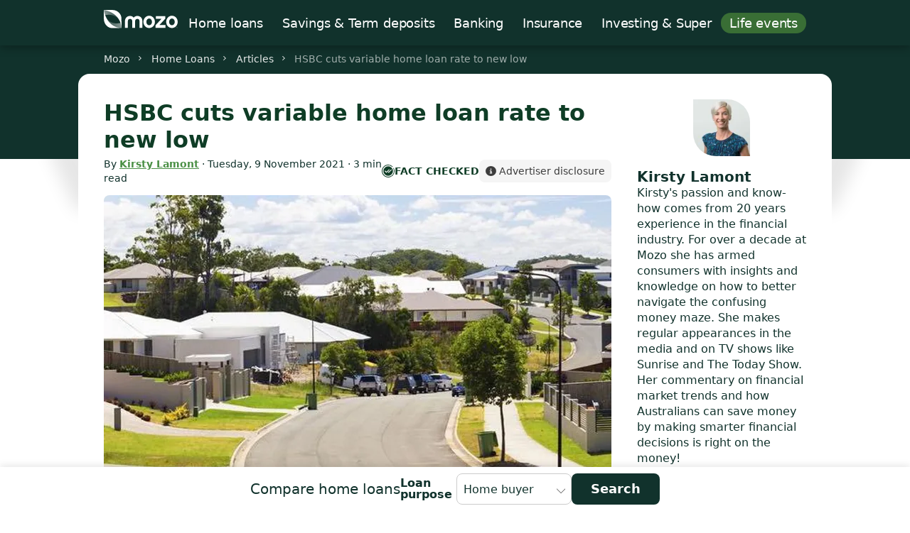

--- FILE ---
content_type: text/html
request_url: https://mozo.com.au/home-loans/articles/hsbc-cuts-home-loan-rates-to-new-low
body_size: 36938
content:
<!DOCTYPE html>
<html lang="en-AU" class="no-js">
<head>
<meta charset="utf-8"/>

<script>
            (function(w,d,s,l,i){w[l]=w[l]||[];w[l].push({'gtm.start':
                new Date().getTime(),event:'gtm.js'});var f=d.getElementsByTagName(s)[0],
                    j=d.createElement(s),dl=l!='dataLayer'?'&l='+l:'';j.async=true;j.src=
                    'https://www.googletagmanager.com/gtm.js?id='+i+dl;f.parentNode.insertBefore(j,f);
            })(window,document,'script','dataLayer','GTM-5TW7NWZ');
        </script>

<meta name="robots" content="max-image-preview:large">
<script type="application/ld+json">
{
  "@context": "https://schema.org",
  "@graph": [
    {
      "@type": "Organization",
      "@id": "https://mozo.com.au/#organization",
      "name": "Mozo",
      "url": "https://mozo.com.au/",
      "description": "Since 2008, Mozo has been helping Australians make smarter money decisions. We provide expert comparisons and reviews of 1700+ home loans, banking & insurance products from 250+ brands.",
      "email": "hello@mozo.com.au",
      "legalName": "Mozo Pty Ltd",
      "foundingDate": "2008-10-20",
      "numberOfEmployees": {
          "@type": "QuantitativeValue",
          "minValue": "20",
          "maxValue": "30"
      },
      "sameAs": ["https://www.facebook.com/mozo.com.au/", "https://x.com/mozo_au", "https://www.instagram.com/mozo.com.au/", "https://www.linkedin.com/company/mozo-pty-ltd/"],
      "logo":{
        "@type":"ImageObject",
        "@id":"https://mozo.com.au/home-loans/articles/hsbc-cuts-home-loan-rates-to-new-low#logo",
        "url":"https://cdn.mozo.com.au/images/logo-transparent.png",
        "caption":"Mozo"
      },
      "contactPoint": [
        {
            "@type": "ContactPoint",
            "areaServed": "Australia",
            "contactType": "PR and Media Enquiries",
            "telephone": "+(61) 02 9161 2953",
            "email": "pr@mozo.com.au"
        },
        {
            "@type": "ContactPoint",
            "areaServed": "Australia",
            "contactType": "Advertising",
            "telephone": "+(61) 02 9160 2143"
        },
        {
            "@type": "ContactPoint",
            "areaServed": "Australia",
            "contactType": "Partnerships",
            "telephone": "+(61) 02 9161 2939"
        }
      ],
      "parentOrganization":{
        "@type":"Organization",
        "name":"Future PLC",
        "url":"https://www.futureplc.com",
        "sameAs":["https://en.wikipedia.org/wiki/Future_plc","https://x.com/futureplc"]
      },
      "publishingPrinciples":"https://mozo.com.au/editorial-guidelines",
      "knowsAbout":[
        "Home loans",
        "Savings accounts",
        "Term deposits",
        "Banking",
        "Loans",
        "Insurance",
        "Superannuation"
      ],
      "location": [
        {
          "@type": "Place",
          "name": "Mozo Pty Ltd",
          "sameAs": "https://mozo.com.au",
          "address": {
            "@type": "PostalAddress",
            "streetAddress": "Level 10, 89 York Street",
            "addressLocality": "Sydney",
            "addressRegion": "NSW",
            "postalCode": "2000",
            "addressCountry": "Australia"
          }
        }
      ]
    },
    {
        "@type": "NewsArticle",
  "@id": "https://mozo.com.au/home-loans/articles/hsbc-cuts-home-loan-rates-to-new-low#webpage",
  "url": "https://mozo.com.au/home-loans/articles/hsbc-cuts-home-loan-rates-to-new-low",
  "headline": "HSBC cuts variable home loan rate to new low",
  "image": ["//cdn.mozo.com.au/images/atwood/9986/hsbc-cuts-rates_content.jpg"],
  "datePublished": "2021-11-09T11:00:00+11:00",
  "dateModified": "2021-11-09T11:00:00+11:00",
  "author": [
  {
    "@type": "Person"
    ,"name": "Kirsty Lamont"
    ,"jobTitle": ""
    ,"url": "https://mozo.com.au/authors/kirsty-lamont"
  }
  
],

  
      "isPartOf": {
        "@type": "Website",
        "@id": "https://mozo.com.au/#website"
      }
    }
    
    
    
    
    ,{
  "@context": "https://schema.org",
  "@graph": [
    {
    "@type": "SiteNavigationElement",
    "name": "Home loans",
    "url": "https://mozo.com.au/home-loans",
    "@id": "https://mozo.com.au#navigation"
    }
    ,
    {
    "@type": "SiteNavigationElement",
    "name": "Savings &amp; Term deposits",
    "url": "https://mozo.com.au/savings-accounts",
    "@id": "https://mozo.com.au#navigation"
    }
    ,
    {
    "@type": "SiteNavigationElement",
    "name": "Banking",
    "url": "https://mozo.com.au/banking",
    "@id": "https://mozo.com.au#navigation"
    }
    ,
    {
    "@type": "SiteNavigationElement",
    "name": "Insurance",
    "url": "https://mozo.com.au/insurance",
    "@id": "https://mozo.com.au#navigation"
    }
    ,
    {
    "@type": "SiteNavigationElement",
    "name": "Investing &amp; Super",
    "url": "https://mozo.com.au/superannuation",
    "@id": "https://mozo.com.au#navigation"
    }
    ,
    {
    "@type": "SiteNavigationElement",
    "name": "Life events",
    "url": "https://mozo.com.au/broadband",
    "@id": "https://mozo.com.au#navigation"
    }
    
  ]
}

    
    ,{
          "@type": "BreadcrumbList",
      "itemListElement":
        [
            {
              "@type": "ListItem",
              "position": 1,
              "name": "Mozo",
              "item": "https://mozo.com.au"
            },
            {
              "@type": "ListItem",
              "position": 2,
              "name": "Home Loans",
              "item": "https://mozo.com.au/home-loans"
            },
            {
              "@type": "ListItem",
              "position": 3,
              "name": "Articles",
              "item": "https://mozo.com.au/home-loans/articles"
            },
            {
              "@type": "ListItem",
              "position": 4,
              "name": "HSBC cuts variable home loan rate to new low"
            }
        ]
  
    }
  ]
}
</script>
<title>HSBC cuts home loan rates to new low</title>
<link rel="canonical" href="https://mozo.com.au/home-loans/articles/hsbc-cuts-home-loan-rates-to-new-low">
<meta name="description" content=""/>
<meta name="keywords" content=""/>
<meta name="apple-mobile-web-app-title" content="Mozo">
<meta name="application-name" content="Mozo">
<meta name="theme-color" content="#ffffff">
<meta name="viewport" content="width=device-width, initial-scale=1">
<meta name="robots" content="max-image-preview:large">
<link rel="apple-touch-icon" sizes="180x180" href="/apple-touch-icon.png?v=XBrQzNQrx8">
<link rel="mask-icon" href="/safari-pinned-tab.svg?v=XBrQzNQrx8" color="#398a45">
<link rel="shortcut icon" href="/favicon.ico?v=XBrQzNQrx8">
<link rel="preconnect" href="//cdn.mozo.com.au">
<link rel="preconnect" href="//a.mozo.com.au">
<link rel="preconnect" href="//api.mozo.com.au">
<link rel="preconnect" href="//mozo-web-assets.mozo.com.au">
<link rel="preconnect" href="//www.googletagmanager.com">
<link rel="dns-prefetch" href="//www.googletagservices.com">
<link rel="dns-prefetch" href="//www.googleadservices.com">
<link rel="dns-prefetch" href="//amplify.outbrain.com">
<link rel="dns-prefetch" href="//securepubads.g.doubleclick.net">
<link rel="dns-prefetch" href="//connect.facebook.net">
<link rel="dns-prefetch" href="//cdn.taboola.com">
<link rel="preload" as="font" href="https://cdn.mozo.com.au/fonts/assistant.woff2" crossorigin>
<script>

  // localStorage functions for getting/getting values with an expiry. ttl is in milliseconds
  function setWithExpiry(key, value, ttl) {
    const now = new Date()

    // `item` is an object which contains the original value
    // as well as the time when it's supposed to expire
    const item = {
      value: value,
      expiry: now.getTime() + ttl,
    }
    localStorage.setItem(key, JSON.stringify(item))
  }

  function getWithExpiry(key) {
    const item = localStorage.getItem(key)

    // if the item doesn't exist, return null
    if (!item) {
      return null
    }
    const data = JSON.parse(item)
    const now = new Date()

    // compare the expiry time of the item with the current time
    if (now.getTime() > data.expiry) {
      // If the item is expired, delete the item from storage
      // and return null
      localStorage.removeItem(key)
      return null
    }
    return data.value
  }

  function updateExpiry(key, ttl) {
    const item = localStorage.getItem(key)
    const now = new Date()

    // if the item doesn't exist, return null
    if (!item) {
      return null
    } else {
      const data = {
        value: JSON.parse(item).value,
        expiry: now.getTime() + ttl,
      }
      localStorage.setItem(key, JSON.stringify(data))
    }
  }

</script>
<script>
    function docReady(fn) {
        // see if DOM is already available
        if (document.readyState === "complete" || document.readyState === "interactive") {
            // call on next available tick
            setTimeout(fn, 1);
        } else {
            document.addEventListener("DOMContentLoaded", fn);
        }
    }
  </script>
<script>
  function isPageWithMobileAds() {
    const pathsToExcludeOnMobile = ['/home-loans', '/credit-cards', '/personal-loans', '/savings-accounts', '/term-deposits'];
    return pathsToExcludeOnMobile.indexOf(window.location.pathname) === -1;
  }

  var MZ = {};
  var w = window,
    d = document,
    e = d.documentElement,
    g = d.getElementsByTagName('body')[0],
    x = w.innerWidth || e.clientWidth || g.clientWidth,
    y = w.innerHeight || e.clientHeight || g.clientHeight;
  MZ.userAgent = window.navigator.userAgent;
  MZ.isIOS = /iPhone|iPod|iPad/.test( MZ.userAgent );
  MZ.isMobile = x < 559;
  MZ.isTablet = x > 560 && x < 1039;
  MZ.isDesktop = x > 1040;
  MZ.showAds = MZ.isMobile ? isPageWithMobileAds() : true;
  MZ.isProduction = window.location.hostname === 'mozo.com.au';

  // page values (set up for the dataLayer)
  MZ.page = {
    title: 'HSBC cuts home loan rates to new low',
    url: 'http://mozo.com.au/home-loans/articles/hsbc-cuts-home-loan-rates-to-new-low',
    pageType: 'article_page',
    productType: 'HomeLoan',
    language: 'en-AU',
  }

  MZ.article = {
    id: '9986',
    authors: 'Kirsty Lamont',
    tags: '',
    publishDate: '2021-11-09 11:00:00 +1100',
    updateDate: '2023-06-14 12:18:54 +1000',
  }

  // marketing values (set up for the dataLayer)
  MZ.search_params = new URL(window.location).searchParams;
  MZ.marketing = {
    mz_source: MZ.search_params.get('mz_source') || '',
    mz_cak: MZ.search_params.get('mz_cak') || '',
    utm_source: MZ.search_params.get('utm_source') || '',
    utm_medium: MZ.search_params.get('utm_medium') || '',
    utm_campaign: MZ.search_params.get('utm_campaign') || '',
    utm_term: MZ.search_params.get('utm_term') || '',
    utm_content: MZ.search_params.get('utm_content') || '',
  }

  MZ.travel = {"results":{"path":"/insurance/travel-insurance/results"}}

  // Persist to localStorage if present
  if (MZ.marketing.mz_source) {
    setWithExpiry('marketing_mz_source', MZ.marketing.mz_source, 604800000)
  }
  if (MZ.marketing.mz_cak) {
    setWithExpiry('marketing_mz_cak', MZ.marketing.mz_cak, 604800000)
  }

  // Fallback to localStorage if not present in current URL
  if (!MZ.marketing.mz_source) {
    MZ.marketing.mz_source = getWithExpiry('marketing_mz_source') || '';
  }
  if (!MZ.marketing.mz_cak) {
    MZ.marketing.mz_cak = getWithExpiry('marketing_mz_cak') || '';
  }
</script>
<script>
  document.documentElement.setAttribute('data-useragent', navigator.userAgent);
  var MZ_ARR = {arrTime:new Date().getTime()};

  function setCookie(key, value, ttl) {
      if (MZ.env === 'development') {
          var cookieAttributes = "; path=/; SameSite=Lax; domain=mozo.com.au";
      } else {
          var cookieAttributes = "; path=/; SameSite=None; Secure; domain=.mozo.com.au";
      }

      if (ttl === null || ttl === void 0) {
          document.cookie = key + "=" + value + cookieAttributes
      } else {
          var date = new Date;
          date.setTime(date.getTime() + 24 * ttl * 60 * 60 * 1e3);
          var expires = "expires=" + date.toUTCString();
          document.cookie = key + "=" + value + "; " + expires + cookieAttributes
      }
  }

  function getCookie(e) {
      var o, t, i, n = document.cookie.split(";");
      for (o = 0; o < n.length; o++)
          if (t = n[o].substr(0, n[o].indexOf("=")), i = n[o].substr(n[o].indexOf("=") + 1), t = t.replace(/^\s+|\s+$/g, ""), t == e) return unescape(i)
  }

  function getQueryParam(e, o) {
      var t, i, n, r, o = o || window.location.search,
          a = [];
      for (i = o.substring(1), a = i.split("&"), r = a.length, t = 0; r > t; t++)
          if (n = a[t].split("="), n[0] === e) return n[1]
  }

  function recordGclid() {
    var u =  new URLSearchParams(window.location.search);
    var x = u.get('gclid')
    if (x === undefined || x === null) return;
    var d = {session_id: getWithExpiry('sessionId'), gclid: x}

    var g = new XMLHttpRequest;
    if (!g) return !1;
    var h = [];
    for (a in d) d.hasOwnProperty(a) && h.push(encodeURIComponent(a) + "=" + encodeURIComponent(d[a]));
    var i = h.join("&");
    g.open("POST", "https://a.mozo.com.au" + "/gclids"), g.setRequestHeader("Content-type", "application/x-www-form-urlencoded"), g.send(i)
  }

  var days_until_expired = 7;

  function setTaboolaClickId() {
    var u =  new URLSearchParams(window.location.search);
    var x = u.get('taboola_click_id')
    if (x === undefined || x === null) return;
    setCookie("taboola_click_id", x, days_until_expired);
  }

  function setOutbrainClickId() {
    var u =  new URLSearchParams(window.location.search);
    var x = u.get('OutbrainClickId')
    if (x === undefined || x === null) return;
    setCookie("outbrain_click_id", x, days_until_expired);
  }

  function setAcquirelyClickId() {
    var u =  new URLSearchParams(window.location.search);
    var x = u.get('transaction_id')
    if (x === undefined || x === null) return;
    setCookie("acquirely_click_id", x, days_until_expired);
  }

  recordGclid();
  setTaboolaClickId();
  setOutbrainClickId();
  setAcquirelyClickId();

  ! function(a) {
      "use strict";
      "undefined" == typeof a && (a = {}), "undefined" == typeof a.performance && (a.performance = {}), a._perfRefForUserTimingPolyfill = a.performance, a.performance.userTimingJsNow = !1, a.performance.userTimingJsNowPrefixed = !1, a.performance.userTimingJsUserTiming = !1, a.performance.userTimingJsUserTimingPrefixed = !1, a.performance.userTimingJsPerformanceTimeline = !1, a.performance.userTimingJsPerformanceTimelinePrefixed = !1;
      var b, c, d = [],
          e = [],
          f = null;
      if ("function" != typeof a.performance.now) {
          for (a.performance.userTimingJsNow = !0, e = ["webkitNow", "msNow", "mozNow"], b = 0; b < e.length; b++)
              if ("function" == typeof a.performance[e[b]]) {
                  a.performance.now = a.performance[e[b]], a.performance.userTimingJsNowPrefixed = !0;
                  break
              } var g = +new Date;
          a.performance.timing && a.performance.timing.navigationStart && (g = a.performance.timing.navigationStart), "function" != typeof a.performance.now && (Date.now ? a.performance.now = function() {
              return Date.now() - g
          } : a.performance.now = function() {
              return +new Date - g
          })
      }
      var h = function() {},
          i = function() {},
          j = [],
          k = !1,
          l = !1;
      if ("function" != typeof a.performance.getEntries || "function" != typeof a.performance.mark) {
          for ("function" == typeof a.performance.getEntries && "function" != typeof a.performance.mark && (l = !0), a.performance.userTimingJsPerformanceTimeline = !0, d = ["webkit", "moz"], e = ["getEntries", "getEntriesByName", "getEntriesByType"], b = 0; b < e.length; b++)
              for (c = 0; c < d.length; c++) f = d[c] + e[b].substr(0, 1).toUpperCase() + e[b].substr(1), "function" == typeof a.performance[f] && (a.performance[e[b]] = a.performance[f], a.performance.userTimingJsPerformanceTimelinePrefixed = !0);
          h = function(a) {
              j.push(a), "measure" === a.entryType && (k = !0)
          };
          var m = function() {
              k && (j.sort(function(a, b) {
                  return a.startTime - b.startTime
              }), k = !1)
          };
          if (i = function(a, c) {
                  for (b = 0; b < j.length;) j[b].entryType === a && ("undefined" == typeof c || j[b].name === c) ? j.splice(b, 1) : b++
              }, "function" != typeof a.performance.getEntries || l) {
              var n = a.performance.getEntries;
              a.performance.getEntries = function() {
                  m();
                  var b = j.slice(0);
                  return l && n && (Array.prototype.push.apply(b, n.call(a.performance)), b.sort(function(a, b) {
                      return a.startTime - b.startTime
                  })), b
              }
          }
          if ("function" != typeof a.performance.getEntriesByType || l) {
              var o = a.performance.getEntriesByType;
              a.performance.getEntriesByType = function(c) {
                  if ("undefined" == typeof c || "mark" !== c && "measure" !== c) return l && o ? o.call(a.performance, c) : [];
                  "measure" === c && m();
                  var d = [];
                  for (b = 0; b < j.length; b++) j[b].entryType === c && d.push(j[b]);
                  return d
              }
          }
          if ("function" != typeof a.performance.getEntriesByName || l) {
              var p = a.performance.getEntriesByName;
              a.performance.getEntriesByName = function(c, d) {
                  if (d && "mark" !== d && "measure" !== d) return l && p ? p.call(a.performance, c, d) : [];
                  "undefined" != typeof d && "measure" === d && m();
                  var e = [];
                  for (b = 0; b < j.length; b++)("undefined" == typeof d || j[b].entryType === d) && j[b].name === c && e.push(j[b]);
                  return l && p && (Array.prototype.push.apply(e, p.call(a.performance, c, d)), e.sort(function(a, b) {
                      return a.startTime - b.startTime
                  })), e
              }
          }
      }
      if ("function" != typeof a.performance.mark) {
          for (a.performance.userTimingJsUserTiming = !0, d = ["webkit", "moz", "ms"], e = ["mark", "measure", "clearMarks", "clearMeasures"], b = 0; b < e.length; b++)
              for (c = 0; c < d.length; c++) f = d[c] + e[b].substr(0, 1).toUpperCase() + e[b].substr(1), "function" == typeof a.performance[f] && (a.performance[e[b]] = a.performance[f], a.performance.userTimingJsUserTimingPrefixed = !0);
          var q = {};
          "function" != typeof a.performance.mark && (a.performance.mark = function(b) {
              var c = a.performance.now();
              if ("undefined" == typeof b) throw new SyntaxError("Mark name must be specified");
              if (a.performance.timing && b in a.performance.timing) throw new SyntaxError("Mark name is not allowed");
              q[b] || (q[b] = []), q[b].push(c), h({
                  entryType: "mark",
                  name: b,
                  startTime: c,
                  duration: 0
              })
          }), "function" != typeof a.performance.clearMarks && (a.performance.clearMarks = function(a) {
              a ? q[a] = [] : q = {}, i("mark", a)
          }), "function" != typeof a.performance.measure && (a.performance.measure = function(b, c, d) {
              var e = a.performance.now();
              if ("undefined" == typeof b) throw new SyntaxError("Measure must be specified");
              if (!c) return void h({
                  entryType: "measure",
                  name: b,
                  startTime: 0,
                  duration: e
              });
              var f = 0;
              if (a.performance.timing && c in a.performance.timing) {
                  if ("navigationStart" !== c && 0 === a.performance.timing[c]) throw new Error(c + " has a timing of 0");
                  f = a.performance.timing[c] - a.performance.timing.navigationStart
              } else {
                  if (!(c in q)) throw new Error(c + " mark not found");
                  f = q[c][q[c].length - 1]
              }
              var g = e;
              if (d)
                  if (g = 0, a.performance.timing && d in a.performance.timing) {
                      if ("navigationStart" !== d && 0 === a.performance.timing[d]) throw new Error(d + " has a timing of 0");
                      g = a.performance.timing[d] - a.performance.timing.navigationStart
                  } else {
                      if (!(d in q)) throw new Error(d + " mark not found");
                      g = q[d][q[d].length - 1]
                  } var i = g - f;
              h({
                  entryType: "measure",
                  name: b,
                  startTime: f,
                  duration: i
              })
          }), "function" != typeof a.performance.clearMeasures && (a.performance.clearMeasures = function(a) {
              i("measure", a)
          })
      }
      "undefined" != typeof define && define.amd ? define([], function() {
          return a.performance
      }) : "undefined" != typeof module && "undefined" != typeof module.exports && (module.exports = a.performance)
  }("undefined" != typeof window ? window : void 0);
  window.performance.mark('page_start');
</script>
<script>

  function removeExpiredStorageItems() {
    let item
    let key

    // Loop all localStorage items
    for (var i = 0; i < localStorage.length; i++){
      key = localStorage.key(i)
      item = localStorage.getItem(key)

      // if value includes "expiry", call getWithExpiry() to read it and delete if expired
      if (item.includes("expiry")) {
        getWithExpiry(key)
      }
    }
  }

  function recordArrival() {
    const sessionId = getWithExpiry('sessionId')

    // CS: set up sessionId in localStorage with an expiry of half an hour
    if (!sessionId) {
      var a, b = parseInt(Math.random() * (9e9 + 1), 10) + 1e9,
          c = MZ_ARR.arrTime + "." + b;
      MZ.sessionId = c;
      setWithExpiry('sessionId', MZ.sessionId, 3600000)
    } else {
      MZ.sessionId = sessionId
      updateExpiry('sessionId', 3600000)
    }

    // Update this logic to retain any existing value already in localStorage — only override it if the new one exists:
    const existingSource = getWithExpiry('mzSource')
    const newSource = new URL(window.location).searchParams.get('mz_source')
    if (newSource !== null) {
      setWithExpiry('mzSource', newSource, 604800000)
    } else if (existingSource !== null) {
      setWithExpiry('mzSource', existingSource, 604800000) // refresh expiry
    }
    const existingCak = getWithExpiry('mzCak')
    const newCak = new URL(window.location).searchParams.get('mz_cak')
    if (newCak !== null) {
      setWithExpiry('mzCak', newCak, 604800000)
    } else if (existingCak !== null) {
      setWithExpiry('mzCak', existingCak, 604800000) // refresh expiry
    }

    // CS: keep the old cookie set up for now: a) it's obfuscated and hard to remove safely and b) it will do no harm if it's there in paralle with localStorage
    if (setCookie("session_id", c), void 0 !== document.referrer && "" !== document.referrer) {
      var d = ["gclid", "utm_source", "utm_campaign", "utm_medium", "mz_source"],
        e = d.length,
        f = document.createElement("a");
      for (f.href = document.referrer, MZ_ARR.params = {
        referer_host: f.hostname,
        referer_path: f.pathname,
        keywords: getQueryParam("q", f.search)
      }, a = 0; a < e; a += 1) MZ_ARR.params[d[a]] = getQueryParam(d[a], window.location.search)
    } else MZ_ARR.params = {
      referer_host: "direct"
    };

    MZ_ARR.params.arr_time = MZ_ARR.arrTime, MZ_ARR.params.landing = window.location.pathname, MZ_ARR.params.session_id = MZ.sessionId;
    var u =  new URLSearchParams(window.location.search);
    for (var entry of u.entries()) MZ_ARR.params[entry[0]] = entry[1];
    var g = new XMLHttpRequest;
    if (!g) return !1;
    var h = [];
    for (a in MZ_ARR.params) MZ_ARR.params.hasOwnProperty(a) && h.push(encodeURIComponent(a) + "=" + encodeURIComponent(MZ_ARR.params[a]));
    var i = h.join("&");
    g.open("POST", "https://a.mozo.com.au" + "/record_arrival"), g.setRequestHeader("Content-type", "application/x-www-form-urlencoded"), g.onreadystatechange = function() {
        g.readyState === XMLHttpRequest.DONE && (200 === g.status ? MZ_SESSION_STATUS = g.responseText : MZ_SESSION_STATUS = "SessionID error: " + g.responseText)
    }, g.send(i)
  }

  removeExpiredStorageItems()

  if (getWithExpiry('sessionId') === null) {
    recordArrival()
  } else {
    MZ.sessionId = getWithExpiry('sessionId')
  }
</script>
<script src="//cdn.mozo.com.au/javascripts/ads.js" defer></script>
<script src="https://kit.fontawesome.com/9cb7e17146.js" crossorigin="anonymous" defer></script>
<style>@charset "UTF-8";html{-webkit-text-size-adjust:100%}html,body,div,span,applet,object,iframe,h1,h2,h3,h4,h5,h6,p,blockquote,pre,a,abbr,acronym,address,big,cite,code,del,dfn,em,img,ins,kbd,q,s,samp,small,strike,strong,sub,sup,tt,var,b,u,i,center,dl,dt,dd,ol,ul,li,fieldset,form,label,legend,table,caption,tbody,tfoot,thead,tr,th,td,article,aside,canvas,details,embed,figure,figcaption,footer,header,hgroup,menu,nav,output,ruby,section,summary,time,mark,audio,video{margin:0;padding:0;border:0;font-size:100%;font:inherit;vertical-align:baseline}article,aside,details,figcaption,figure,footer,header,hgroup,menu,nav,section{display:block}body{line-height:1}ol,ul{list-style:none}blockquote,q{quotes:none}blockquote:before,blockquote:after{content:'';content:none}q:before,q:after{content:'';content:none}table{border-collapse:collapse;border-spacing:0}*{-webkit-font-smoothing:antialiased;-moz-osx-font-smoothing:grayscale}*,*:before,*:after{box-sizing:border-box}button{background:0;border:0;color:inherit;padding:initial;cursor:pointer;font-family:inherit}picture{display:block}video{width:100%}html{scroll-behavior:smooth}img{display:block;width:100%}.grid-container{max-width:1024px;padding:0 1rem;margin:0 auto;width:100%}.grid-container .grid-container{padding-left:0;padding-right:0}.container{max-width:1024px;margin-left:auto;margin-right:auto;width:100%}.u-align-center{margin:0 auto;text-align:center}@font-face{font-family:'Assistant';font-style:normal;font-weight:400;font-display:optional;src:url(https://cdn.mozo.com.au/fonts/assistant.woff2) format("woff2");unicode-range:U+0000-00FF,U+0131,U+0152-0153,U+02C6,U+02DA,U+02DC,U+2000-206F,U+2074,U+20AC,U+2212,U+2215;font-weight:100 1000}html{font-size:16px}@media(min-width:768px){html{font-size:18px}}body{font-family:"Assistant",-apple-system,system-ui,BlinkMacSystemFont,"Segoe UI",Roboto,"Helvetica Neue",Arial,sans-serif;font-weight:normal;line-height:1;text-size-adjust:100%;color:#11322c}a{text-decoration:none;cursor:pointer;color:#4b9046}a:hover{color:#305d2d}h1,h2,h3,h4,h5,h6{font-weight:700;line-height:1.2}h1{font-size:1.8rem;margin-bottom:.5rem}h2{font-size:1.6rem;margin-bottom:.5rem}h3{font-size:1.4rem;margin-bottom:.5rem}h4{font-size:1.2rem;margin-bottom:.25rem}h5{font-size:1.1rem;margin-bottom:.25rem}h6{font-size:1rem;margin-bottom:.25rem}p{font-size:1rem;line-height:1.4;margin-bottom:.5rem;font-weight:400}label{line-height:1.4}b,strong,.strong{font-weight:bold}i,em,.em{font-style:italic}ul{margin:0rem 0rem}li{line-height:1.2rem;list-style:none}ol li{list-style:decimal}sup{vertical-align:super;font-size:.6rem}small{font-size:.8rem}.clickable{cursor:pointer}.not-clickable{cursor:not-allowed}.b-btn{display:inline-flex;align-items:center;justify-content:center;height:40px;padding:10px 1rem;border:0;border-radius:8px;font-family:inherit;font-size:1rem;font-weight:800;text-align:center;text-align-last:center;line-height:1;white-space:nowrap;color:#fff;background-color:#11322c;cursor:pointer;transition:all 200ms cubic-bezier(0.455,0.03,0.515,0.955);user-select:none}.b-btn:hover,.b-btn:active{color:#333;background-color:#aadea7}.b-btn:disabled{cursor:not-allowed;opacity:.6}.b-btn:focus{outline:0;box-shadow:0 0 0 3px #396e35}.b-btn--transparent{padding:7px 1rem;background:transparent;color:#0f3d26;box-shadow:0 0 0 2px #396e35}.b-btn--transparent:hover{color:#fff;background-color:#396e35}.b-btn--transparent-dark{background:transparent;box-shadow:0 0 0 2px white}.b-btn--transparent-dark:hover{color:#fff;background-color:#396e35}.b-btn--transparent-invert{background:transparent;color:#11322c;border:2px solid #0f3d26}.b-btn--transparent-invert:hover{background-color:#11322c;color:#fff}.b-btn--gts{background-color:#ffce1f;color:#11322c}.b-btn--gts:hover{background-color:#11322c;color:#fff}.b-btn--gts:focus{box-shadow:0 0 0 3px #ffdf6c}.b-btn--secondary{background-color:#ffce1f;color:#11322c}.b-btn--secondary:hover{background-color:#d2a400}.b-btn--urgent{background-image:none;background-color:#e84d4d}.b-btn--urgent:hover{background-color:#ce1b1b}.b-btn--mono{background-image:none;background-color:#f5f5f5;color:#11322c}.b-btn--mono:hover{background-color:#cfcfcf;color:#11322c}.b-btn--dark{background-image:none;color:#11322c;background-color:#aadea7;border-radius:36px}.b-btn--dark:hover{background-color:#fff;color:#11322c}.b-btn--small{height:28px;padding:6px .5rem;font-weight:bold}.b-btn.is-loading{position:relative;color:rgba(0,0,0,0)}@keyframes btnSpinner{to{transform:rotate(360deg)}}.b-btn.is-loading::before{content:'';box-sizing:border-box;position:absolute;top:50%;left:50%;width:20px;height:20px;margin-top:-10px;margin-left:-10px;border-radius:50%;border-top:2px solid white;border-right:2px solid transparent;animation:btnSpinner .6s linear infinite}@media(min-width:1024px){.b-btn{height:44px;padding:.5rem 1.5rem;font-size:1rem}.b-btn--small{height:33px;padding:6px 1rem;font-size:.8rem}.b-btn--tiny{height:20px;padding:6px .5rem;font-size:.6rem}}.b-icon-btn{transition:all 300ms cubic-bezier(0.455,0.03,0.515,0.955)}.b-icon-btn:hover{color:#0f3d26}.b-content-container,.b-copy{display:block;overflow-x:auto}.b-content-container h1,.b-content-container h2,.b-content-container h3,.b-copy h1,.b-copy h2,.b-copy h3{color:#11322c}.b-content-container h1,.b-content-container h2,.b-copy h1,.b-copy h2{font-weight:900}.b-content-container hr,.b-copy hr{border:0;border-bottom:1px solid #ccc}.b-content-container ul,.b-content-container ol,.b-copy ul,.b-copy ol{margin-left:.5rem;margin-bottom:1rem}.b-content-container ul li,.b-content-container ol li,.b-copy ul li,.b-copy ol li{line-height:1.4;list-style-position:outside;margin:0 0 .15rem .75rem;padding-left:.2rem;list-style:disc}.b-content-container ul li:last-child,.b-content-container ol li:last-child,.b-copy ul li:last-child,.b-copy ol li:last-child{margin-bottom:0}.b-content-container .b-table-wrapper,.b-copy .b-table-wrapper{overflow-x:auto}.b-content-container table,.b-copy table{width:100%;border-collapse:collapse;border-radius:8px;border:1px solid #11322c}.b-content-container table:not(:empty),.b-copy table:not(:empty){margin-bottom:1rem}.b-content-container table td,.b-content-container table th,.b-copy table td,.b-copy table th{background:#f5f5f5;color:#0f3d26;padding:10px;border:3px solid #fff;line-height:1.2}.b-content-container table th,.b-copy table th{background:#0f3d26;color:#fff;align-content:center;font-size:1.1rem}.b-content-container img,.b-copy img{display:block;max-width:100%}.b-content-container iframe,.b-copy iframe{margin-bottom:1rem}.b-content-container a:not(.b-btn),.b-copy a:not(.b-btn){color:#396e35;font-weight:600;text-decoration:underline}.b-content-container table th a:not(.b-btn),.b-copy table th a:not(.b-btn){color:#aadea7}.b-content-container .no-border,.b-copy .no-border{border:0}.b-content-container p+h2,.b-content-container ul+h2,.b-copy p+h2,.b-copy ul+h2{margin-top:2rem}.b-content-container p+h3,.b-content-container ul+h3,.b-copy p+h3,.b-copy ul+h3{margin-top:1rem}.b-content-container p:last-child,.b-copy p:last-child{margin-bottom:1rem}.b-wysiwyg-text{z-index:1;position:relative}.b-copy table.striped tbody tr:nth-child(even){background:#f5f5f5;box-shadow:0 1px 0 rgba(255,255,255,0.8) inset}.b-copy .align-center{text-align:center}.b-copy .align-left{text-align:left}.b-copy .align-right{text-align:right}.b-content-container{margin-bottom:1.4rem}.b-content-container table{margin-bottom:1rem}.b-content-container td,.b-content-container th{border:1px solid #ccc}@media only screen and (max-width:1024px){.b-content-container table tbody tr:nth-child(even){background:#f5f5f5;box-shadow:0 1px 0 rgba(255,255,255,0.8) inset}}.b-content-container figure{margin:1rem 0}.b-content-container figure img{width:100%}.redactor-styles-text-center{text-align:center}.redactor-styles-text-right{text-align:right}.b-form{display:grid;grid-gap:.5rem}.b-form .b-form__wide-spaced{letter-spacing:.05rem}.b-form__control{display:block;width:100%;height:40px;padding:.4rem .5rem;font-size:16px;line-height:1.2;color:#11322c;background-color:#fff;background-clip:padding-box;border:1px solid #ccc;border-radius:8px;transition:border-color .3s ease-in-out;font-family:inherit}.b-form__control::placeholder{color:#333;opacity:.6}.b-form__control:disabled,.b-form__control[readonly]{background-color:#ededed;opacity:.8;cursor:not-allowed}.b-form__control:focus{box-shadow:0 0 0 2px #396e35;outline:0}.b-form__control+.b-form__help{margin-top:.5rem}@media(min-width:1024px){.b-form__control{height:44px;padding:.5rem .5rem}}.b-form__group{width:100%;margin-bottom:.5rem}.b-form__group:last-child{margin-bottom:0}.b-form__group .b-btn{width:100%}.b-form__group--single{width:50%;grid-column:1/3;padding-right:.5rem}.b-form__group.is-invalid{color:#e84d4d}.b-form__group.is-invalid .choices__item{color:black}.b-form__group.is-invalid .b-form__control,.b-form__group.is-invalid .choices__inner{border:2px solid #e84d4d}.b-form__group.is-invalid .b-form__control:focus,.b-form__group.is-invalid .choices__inner:focus{color:#e84d4d}.b-form__group.is-invalid .b-checkbox{color:#e84d4d}.b-form__group.is-invalid .b-checkbox__checkmark{border-color:#e84d4d}.b-form__group.is-invalid .b-form__help{display:block}.b-form__group.is-valid{color:#0f3d26}.b-form__group.is-valid .b-form__control{border-color:#0f3d26}.b-form__group.is-valid .b-checkbox{color:#0f3d26}.b-form__group.is-valid .b-checkbox__checkmark{border-color:#0f3d26}.b-form__group.is-valid .b-form__help{display:block}.b-form__label{display:block;margin-bottom:6px;line-height:1;color:inherit;font-size:16px;font-weight:bold}.b-form__label+.b-checkbox{margin-top:.2rem}.b-form__label--nolabel{align-self:flex-end}@media(min-width:1024px){.b-form__label{font-size:16px}}.b-form__error{color:#e84d4d}.b-form__success{color:#0f3d26}.b-form__help,.b-form__error,.b-form__success{margin-top:.5rem;font-size:.8rem;font-weight:bold}.b-form__help{display:none}.b-form__fieldset{margin-bottom:1rem}.b-form__legend{width:100%;font-size:1.3rem;margin-bottom:1rem;padding-bottom:1rem;border-bottom:1px solid #ccc}.b-form__combo{display:flex}.b-form__combo .b-form__control{border-radius:8px 0 0 8px;border-right:0}.b-form__combo .b-btn{border-radius:0 8px 8px 0;flex-shrink:2}.b-form__combo+.b-form__help{margin-top:.5rem}.b-form__check{display:flex;align-items:center}.b-form__check-input{margin-right:.5rem}.b-form__check-label{color:inherit}@media(min-width:1024px){.b-form--inline{display:flex}.b-form--inline .b-form__group{display:flex;flex-wrap:wrap;width:100%;margin-right:1rem;margin-bottom:0}.b-form--inline .b-form__group:last-child{margin-right:0}.b-form--inline .b-form__group .b-btn{align-self:flex-end}}.b-form--no-label .b-form__label{position:absolute;left:-10000px;top:auto;width:1px;height:1px;overflow:hidden}.b-form--no-label.b-form--inline .b-btn{margin-top:0}textarea{min-height:5em;resize:vertical;overflow:auto}select.b-form__control{-moz-appearance:none;-webkit-appearance:none;appearance:none;background:url('data:image/svg+xml;utf8,<svg%20xmlns="http://www.w3.org/2000/svg"%20viewBox="0%2010%2020%2017"><g%20fill="none"%20fill-rule="evenodd"%20transform="rotate(90,10,10)"%20stroke="currentColor"><path%20d="M11%200l8.5%208.5L11%2017"></path></g></svg>') 100% no-repeat #fff;background-size:12px 14px;background-position:right 8px top 12px}@media(min-width:768px){select.b-form__control{background-size:14px 16px;background-position:right 8px top 18px}}select.b-form__control:focus::-ms-value{color:#333;background-color:#fff}.b-checkbox,.b-radio{display:flex;align-items:center;min-height:20px;position:relative;padding-left:28px;margin-bottom:.5rem;cursor:pointer;user-select:none;line-height:1.2;font-size:16px}.b-checkbox__input,.b-radio__input{position:absolute;left:0;top:0;right:0;bottom:0;opacity:0;cursor:pointer}.b-checkbox__input:focus+.b-checkbox__checkmark,.b-checkbox__input:focus+.b-radio__checkmark,.b-radio__input:focus+.b-checkbox__checkmark,.b-radio__input:focus+.b-radio__checkmark{box-shadow:0 0 0 3px #396e35}.b-checkbox__input:checked+.b-checkbox__checkmark::after,.b-checkbox__input:checked+.b-radio__checkmark::after,.b-radio__input:checked+.b-checkbox__checkmark::after,.b-radio__input:checked+.b-radio__checkmark::after{transform:scale(1);box-shadow:none}.b-checkbox__checkmark,.b-radio__checkmark{position:absolute;top:0;left:0;height:20px;width:20px;border:1px solid #0f3d26;border-radius:2px;box-shadow:0 0 0 0 #396e35}.b-checkbox__checkmark::after,.b-radio__checkmark::after{display:block;position:absolute;top:2px;left:2px;width:14px;height:14px;content:"";background:#0f3d26;border-radius:2px;transition:all .3s cubic-bezier(0.705,-0.6,0.465,1.65);transform:scale(0);box-shadow:0 0 0 2px #396e35}.b-checkbox input[type=radio]+.b-radio__checkmark,.b-radio input[type=radio]+.b-radio__checkmark{border-radius:16px}.b-checkbox input[type=radio]+.b-radio__checkmark::after,.b-radio input[type=radio]+.b-radio__checkmark::after{border-radius:16px}.b-checkbox--dark,.b-radio--dark{color:#fff}.b-checkbox--dark .b-checkbox__checkmark,.b-checkbox--dark .b-radio__checkmark,.b-radio--dark .b-checkbox__checkmark,.b-radio--dark .b-radio__checkmark{border-color:#fff}.b-checkbox--dark .b-checkbox__checkmark::after,.b-checkbox--dark .b-radio__checkmark::after,.b-radio--dark .b-checkbox__checkmark::after,.b-radio--dark .b-radio__checkmark::after{background-color:#fff}.b-checkbox__inline-container,.b-radio__inline-container{display:flex;align-items:center;margin-top:.5rem}.b-checkbox__inline-container .b-checkbox,.b-checkbox__inline-container .b-radio,.b-radio__inline-container .b-checkbox,.b-radio__inline-container .b-radio{margin-right:1rem}.b-checkbox:last-child,.b-radio:last-child{margin-bottom:0}.b-notice{background:#e6e6e6;border:1px solid #ccc;padding:.5rem;border-radius:8px;animation:.3s fadeIn ease-out}.b-notice>*:last-child{margin-bottom:0}.b-notice__text{font-size:.8rem}.b-notice--positive{border-color:#0f3d26;background:#6fdca6}.b-notice--positive .b-notice__text{color:#0f3d26}.b-notice--negative{border-color:#e84d4d;background:#fad4d4}.b-notice--negative .b-notice__text{color:#e84d4d}.b-form__checkbox input[type="checkbox"],.b-form__checkbox input[type="radio"]{position:absolute;left:-9999px}.b-form__checkbox .side-label{color:#11322c;display:block;position:relative;padding-left:35px;cursor:pointer;font-size:.9rem;line-height:1.2rem}.b-form__checkbox .side-label::before,.b-form__checkbox .side-label::after{content:'';position:absolute;top:0;left:0}.b-form__checkbox .side-label::before{display:block;top:1px;width:20px;height:20px;border:1px solid #ccc}.b-form__checkbox .error-checkbox::before{border:1px solid #e84d4d}.b-form__checkbox input:focus+.side-label::before{border-color:#0f3d26}.b-form__checkbox .side-label::after{display:none;top:1px;width:12px;height:12px;margin:4px;background-color:#0f3d26}.b-form__checkbox input:checked+.side-label::before{border-color:#0f3d26}.b-form__checkbox input:checked+.side-label::after{display:block}.b-form-radio-buttons input{display:none}.b-form-radio-buttons span{padding:.4rem 1.4rem;cursor:pointer;margin-left:.7rem}.b-form-radio-buttons .selected{background:#f5f5f5;border-bottom:4px solid #0f3d26}.b-form-radio-buttons label+label{margin-left:1.4rem}.b-dialog{position:relative;max-width:375px;max-height:100%;background:white;padding:1.5rem;margin:1rem;overflow-y:auto;border:0;width:auto;height:auto;box-shadow:0 2.9px .6px rgba(0,0,0,0.055),0 8.1px 3.4px rgba(0,0,0,0.067),0 19.6px 11.8px rgba(0,0,0,0.074),0 65px 45px rgba(0,0,0,0.1);animation:.4s fadeIn ease-out}.b-dialog__overlay{position:fixed;top:0;right:0;bottom:0;left:0;z-index:1005;display:flex;align-items:center;justify-content:center;background-color:rgba(14,16,29,0.75);overflow-y:auto;animation-name:fadeIn;animation:.1s fadeIn cubic-bezier(0.6,-0.28,0.735,0.045)}@keyframes fadeIn{from{opacity:0}to{opacity:1}}.b-dialog__close{position:absolute;top:0;right:0;height:40px;width:40px;background:0;border:0;text-shadow:0 1px white;font-size:1.6rem;opacity:.8;transition:all 300ms cubic-bezier(0.455,0.03,0.515,0.955);cursor:pointer}.b-dialog__close-icon{position:relative;z-index:1;top:-3px;right:-1px;pointer-events:none;color:white}.b-dialog__close::before{position:absolute;top:0;right:0;bottom:0;left:0;z-index:0;display:block;content:"";border-radius:0 0 0 100%;background:#0f3d26;transition:all 300ms cubic-bezier(0.455,0.03,0.515,0.955);transform-origin:100% 0}.b-dialog__close:focus{outline:0;text-shadow:0 2px #11322c}.b-dialog__banner{margin:-1.5rem -1.5rem 1rem -1.5rem}.b-dialog__banner-image{display:block;width:100%;height:80px;object-fit:cover}.b-dialog--full{max-width:none;width:100%;height:100%;margin:0}.b-dialog--fit{padding:0}.b-dialog--fit .b-dialog__close::before{transform:scale(1)}.b-dialog--fit .b-dialog__close:hover::before{background:#0f3d26}@media(min-width:768px){.b-dialog{max-width:768px}.b-dialog__banner{margin:-2rem -2rem 2rem -2rem}.b-dialog__banner-image{height:120px}.b-dialog--full{max-width:none}}@media(min-width:1024px){.b-dialog{padding:2rem}.b-dialog--fit{padding:0}}.b-dialog-video{max-width:640px;overflow-y:hidden;width:100%}body.is-dialog-open{overflow-y:hidden}.b-section-disclaimer *{font-size:.8rem}.b-disclaimer{margin-bottom:1rem;font-size:.7rem;opacity:.6;line-height:1.2}.b-mpp-page__disclaimer{display:flex;grid-gap:.5rem;align-items:center;flex-wrap:wrap;margin-bottom:1rem;font-size:.8rem;font-weight:normal}.b-mpp-page__disclaimer .fa-question-circle{opacity:.5}.b-mpp-page__disclaimer-button{display:inline-block;margin-right:auto;padding:4px 8px;background:#ededed;border-radius:6px;cursor:pointer;white-space:nowrap;font-size:.8rem}.b-mpp-page__subtitle-alt{line-height:1.3;font-size:.8rem}.b-disclosure-button{background:#ededed;padding:4px 8px;border-radius:6px;display:inline-block;cursor:pointer;white-space:nowrap;font-size:.8rem}.is-hidden{display:none !important}.is-block{display:block !important}.is-overflow-hidden{overflow:hidden}.hidden{display:none}.b-header{background:#11322c;font-size:1.1rem;position:sticky;top:0;z-index:100}.b-header__nav{display:flex;align-items:center;padding:0 1rem;gap:1rem;height:48px}.b-header__logo{width:120px;height:30px}.b-header__logo-image-color{opacity:0;transform:translateY(-30px);transition:all .3s cubic-bezier(0.65,0,0.35,1)}.b-header__sub-nav{display:grid;align-items:flex-start;grid-gap:1rem;padding:1rem 2rem;position:absolute;top:0;left:100%;right:0;bottom:0;z-index:1000;background:#fff;border-radius:24px;box-shadow:0 2px 10px rgba(0,0,0,0.1)}.b-header__sub-nav-back{text-align:left;font-size:initial;font-weight:700}.b-header__sub-nav-title{font-size:1.2rem}.b-header__sub-nav-title:not(:first-child){margin-top:1rem}.b-header__sub-nav-list{display:grid;gap:.5rem}.b-header__sub-nav-list+.b-header__story-snippet{padding-top:1rem;margin-top:1rem;border-top:1px solid #ccc}.b-header__sub-nav-list .b-header__sub-nav-list{margin-left:12px}.b-header__sub-nav-link{color:#0f3d26;font-weight:500;padding:.25rem .5rem;display:inline-block;margin-left:-0.5rem;transition:all .3s cubic-bezier(0.65,0,0.35,1);border-radius:8px;user-select:none;background:0;border:0}.b-header__sub-nav-link:hover{background:#0f3d26;color:#fff;border-radius:16px}.b-header__link{display:flex;padding:20px 1rem;color:#0f3d26;justify-content:space-between;font-size:22px;font-weight:600;user-select:none}.b-header__link:hover{color:#aadea7}.b-header__link--highlighted{background:#aadea7;color:#0f3d26;border-radius:20px;transition:all .3s cubic-bezier(0.65,0,0.35,1)}.b-header__link--highlighted:hover{background:#aadea7;color:#0f3d26}.b-header__story-snippet{display:grid;grid-template-columns:80px 1fr;grid-gap:1rem;margin-top:1rem;color:#0f3d26}.b-header__story-snippet img{border-radius:8px;object-fit:cover;aspect-ratio:4/3}.b-header__story-snippet p{margin:0;font-size:16px;line-height:1.2;grid-gap:.5rem;display:-webkit-box;-webkit-line-clamp:3;-webkit-box-orient:vertical;overflow:hidden;text-overflow:ellipsis}.b-header__story-snippet:first-child{margin-top:1rem;border-top:1px solid #ccc}@media(max-width:1024px){.b-header__link{width:100%}.b-header__nav{justify-content:center}.b-header__nav.is-nav-open .b-header__list{transform:translateX(0);opacity:1;padding-top:64px}.b-header__nav.is-nav-open .b-header__logo-image-color{opacity:1;position:relative;z-index:1002;transform:translateY(0)}.b-header__nav.is-nav-open .b-header__logo-image{display:none}.b-header__list{position:fixed;top:0;right:0;left:0;bottom:0;background:white;box-shadow:-8px 0 32px rgba(0,0,0,0.08);transform:translateX(100%);transition:transform .3s cubic-bezier(0.65,0,0.35,1);z-index:1001;opacity:0;overflow:hidden}.b-header__item{margin:0 1rem}.b-header__toggle{position:absolute;right:24px;top:12px;z-index:1002;width:24px;height:24px;background:0;border:0}.b-header__toggle-icon{position:relative;display:block;width:24px;height:3px;border-radius:8px;background:#fff;transition:all .5s cubic-bezier(0.77,0,0.175,1)}.b-header__toggle-icon::before,.b-header__toggle-icon::after{content:"";display:block;width:24px;height:3px;border-radius:8px;background:#fff;transition:all .5s cubic-bezier(0.68,-0.55,0.27,1.55);position:absolute;left:0}.b-header__toggle-icon::before{transform:translate(0,-8px) rotate(0)}.b-header__toggle-icon::after{transform:translate(0,8px) rotate(0)}.b-header__toggle--close .b-header__toggle-icon{background:transparent}.b-header__toggle--close .b-header__toggle-icon::before{background:#0f3d26;transform:translate(0,0) rotate(45deg)}.b-header__toggle--close .b-header__toggle-icon::after{background:#0f3d26;transform:translate(0,0) rotate(-45deg)}.b-header__sub-nav{display:flex;flex-direction:column;align-items:flex-start;grid-gap:2rem;transform:translateX(100%);transition:transform .3s cubic-bezier(0.4,0,0.2,1);z-index:9999;overflow-y:auto;opacity:0}.b-header__sub-nav .b-header__sub-nav-section:nth-of-type(4){grid-row:4}.b-header__sub-nav.is-shown-mobile{opacity:1;left:0;overflow-x:hidden;transform:translateX(0)}}@media(min-width:1024px){.b-header{font-size:.9rem;box-shadow:0 3px 12px rgba(0,0,0,0.3)}.b-header__nav{height:64px}.b-header__logo{width:150px;height:36px}.b-header__toggle{display:none}.b-header__list{position:relative;background:0;display:flex;justify-content:space-between;width:100%;height:100%;align-items:center}.b-header__sub-nav{display:grid;position:absolute;top:56px;left:-120px;bottom:auto;width:840px;grid-template-columns:1fr 1fr 1fr;grid-gap:1rem;opacity:0;transform:translateY(-12px) scale(0.98);filter:blur(8px);transition:opacity .32s cubic-bezier(0.44,0,0.56,1),transform .36s cubic-bezier(0.44,0,0.56,1),filter .26s cubic-bezier(0.44,0,0.56,1);pointer-events:none}.b-header__sub-nav-back{display:none}.b-header__sub-nav.is-shown{opacity:1;transform:translateY(0) scale(1);filter:blur(0);pointer-events:auto}.b-header__sub-nav-title{font-size:1rem}.b-header__sub-nav-list{gap:.25rem}.b-header__sub-nav-section:nth-of-type(1){grid-row:1/3}.b-header__sub-nav-section:nth-of-type(2){grid-column:2/3}.b-header__sub-nav-section:nth-of-type(3){grid-row:1/3;grid-column:3}.b-header__sub-nav-section:nth-of-type(4){grid-row:2 / 3;grid-column:2 / 3}.b-header__link{display:flex;align-items:center;white-space:nowrap;font-size:1rem;font-weight:500;letter-spacing:-0.2px;position:relative;padding:1rem .75rem;color:#fff;height:100%}.b-header__link--highlighted{background:#396e35;height:auto;padding:4px 12px}.b-header__link--highlighted:hover{background:#aadea7;color:#0f3d26}.b-header__link--highlighted+.b-header__sub-nav{left:-200px;right:-24px;width:auto;grid-template-columns:repeat(5,1fr)}.b-header__link--highlighted+.b-header__sub-nav .b-header__sub-nav-section:nth-of-type(4){grid-column:auto;grid-row:auto}.b-header__link::after{opacity:0;position:absolute;left:0;right:0;content:"";display:block;background:#aadea7;height:6px;border-radius:8px 8px 0 0}.b-header__link.is-active::after{opacity:1;top:50px;transition:all .3s cubic-bezier(0.65,0,0.35,1)}.b-header__link-icon{display:none}.b-header__story-snippet p{font-size:.9rem}}@media(min-width:1200px){.b-header__link--highlighted+.b-header__sub-nav{left:-280px;right:-130px;width:auto}}.b-header-promotion{display:none;position:relative;z-index:100}.b-header-promotion img{min-height:98px}@media(min-width:1024px){.b-header-promotion{display:flex;justify-content:center;background:#f5f5f5;min-height:101px}}.b-header-promotion__display-wrapper{position:relative}.b-header-promotion__display{width:728px;height:90px;margin:4px}.b-header-promotion__notice{position:absolute;bottom:1px;right:4px;transform:translateX(100%);display:inline-block;font-size:.7rem;background:#f5f5f5;border-radius:10px 0 0 0;padding:2px 4px}*{scroll-padding-top:48px}@media(min-width:768px){*{scroll-padding-top:64px}}.b-list{margin-bottom:.5rem}.b-list h4{font-weight:bold;margin-top:.4rem;margin-bottom:.5rem}.b-list li{list-style-type:disc;margin-left:1.4rem}.b-list p{margin-bottom:.4rem}.is-hidden{display:none !important}.is-block{display:block !important}.is-overflow-hidden{overflow:hidden}.hidden{display:none}.b-breadcrumb{height:24px;padding-top:.25rem}.b-breadcrumb__list{display:block;height:22px;overflow:hidden;text-overflow:ellipsis;white-space:nowrap}.b-breadcrumb__item{display:inline-block;font-size:.8rem;list-style:none;opacity:.9;height:22px}.b-breadcrumb__item:last-child{opacity:.6}.b-breadcrumb__item:not(:last-child):hover{opacity:1}.b-breadcrumb__link{display:inline-block;color:#11322c;transition:all 300ms cubic-bezier(0.455,0.03,0.515,0.955);height:22px}.b-breadcrumb__icon{color:#11322c;margin:0 .3rem;transform:scale(0.5);transform-origin:center}.b-breadcrumb--top{position:absolute;top:0;z-index:1}.b-breadcrumb--dark{color:#fff}.b-breadcrumb--dark .b-breadcrumb__link,.b-breadcrumb--dark .b-breadcrumb__icon{color:#fff}.b-main-banner{color:white;margin:0 auto 1rem;padding:.5rem 0 1rem;display:grid;align-items:center;background-color:#11322c;position:relative;border-radius:0 0 80px 0}.b-main-banner__image,.b-main-banner__figure{display:none;height:200px}@media(min-width:1024px){.b-main-banner__image,.b-main-banner__figure{display:flex;width:100%;height:100%;object-fit:contain}}.b-main-banner__content{color:#fff}.b-main-banner__content h1{font-size:2rem;font-weight:1000;margin-bottom:.25rem}.b-main-banner__content .b-rg146-certified{margin-bottom:0}.b-main-banner__content .b-rg146-certified__icon,.b-main-banner__content .b-rg146-certified__text{color:#fff}.b-main-banner__cta{margin-top:.5rem}.b-main-banner__grid{position:relative;display:grid;grid-gap:1rem}@media(min-width:1024px){.b-main-banner__grid{grid-template-columns:3fr 2fr;grid-gap:2rem}}.b-main-banner__title{font-size:2rem;font-weight:1000;margin-bottom:.25rem;line-height:1.1}.b-main-banner__description{display:block;font-size:1rem;padding-bottom:1rem;margin-bottom:1rem;line-height:1.2;border-bottom:1px solid rgba(255,255,255,0.4)}.b-main-banner__expand{font-weight:bold;text-transform:uppercase;color:#fff;margin-bottom:.5rem}.b-main-banner--no-image .b-main-banner__grid{grid-template-columns:1fr}.b-main-banner__triage{display:inline-flex;grid-gap:.5rem;flex-wrap:wrap}.b-main-banner__author{display:inline-flex;grid-template-columns:1fr 1fr;grid-gap:1rem;margin-right:1rem;margin-bottom:.5rem}.b-main-banner__author-fact-checked-container{display:flex;grid-gap:.5rem;padding-top:1rem;margin-top:1rem;border-top:1px solid rgba(255,255,255,0.4);flex-wrap:wrap}@media(min-width:1024px){.b-main-banner__author-fact-checked-container{grid-gap:1rem}}.b-main-banner__author-fact-checked-container a{color:white}.b-main-banner__author-fact-checked-container .b-rg146-certified{display:flex;padding:0;color:#0f3d26}.b-main-banner__author-fact-checked-container .b-rg146-certified__text,.b-main-banner__author-fact-checked-container .b-rg146-certified__icon{color:#0f3d26}.b-main-banner .b-breadcrumb{padding-top:0}.b-main-banner .b-fact-checked{display:inline-flex;vertical-align:super;padding-left:0}@media(min-width:1024px){.b-main-banner{background-color:#11322c;border-radius:0 0 120px 0;padding:1rem 0 1.5rem}.b-main-banner__inner{display:grid;grid-template-columns:4fr 3fr;grid-gap:.25rem 2rem;align-items:center}}.b-main-banner--block{background:#11322c;border-radius:0}@media(min-width:1024px){.b-main-banner--block{background:#11322c;border-radius:0}}.b-author-byline .b-author-byline__profile-picture+.b-author-byline__profile-picture{z-index:0}.b-main-banner-quick-link{grid-column:1 / 3;margin-top:.5rem}.b-main-banner-quick-link__title{font-size:.9rem;text-transform:uppercase;color:#aadea7;margin:.5rem 0;white-space:nowrap}.b-main-banner-quick-link__title:empty{display:none}.b-main-banner-quick-link__list{display:flex;white-space:nowrap;flex-wrap:wrap;gap:.5rem}.b-main-banner-quick-link__item{font-size:.9rem}.b-main-banner-quick-link__item a{display:inline-flex;color:#fff;border:1px solid #fff;padding:4px 10px;border-radius:8px;align-items:center;gap:4px}.b-main-banner-quick-link__item a:hover{text-decoration:underline}@media(min-width:1024px){.b-main-banner-quick-link{display:flex;justify-content:left;align-items:center;gap:1rem;margin-top:0rem}.b-main-banner-quick-link__list{flex-wrap:nowrap}}.b-footer{position:relative;z-index:1;background:white;font-size:.8rem;box-shadow:0 0 10px 2px rgba(0,0,0,0.05)}.b-footer__media-mention{text-align:center;padding:1rem}.b-footer__media-mention-title{margin-bottom:1rem}.b-footer__media-mention-list{display:grid;grid-template-columns:1fr 1fr 1fr 1fr;grid-gap:1rem}.b-footer__media-mention-item{height:24px}.b-footer__media-mention-image{width:100%;height:24px}.b-footer__main{background:#11322c;color:#ccc}.b-footer__main-grid{display:grid;grid-gap:1rem;grid-template-columns:1fr 1fr;grid-template-areas:"menu-mozo menu-mozo" "menu-compare menu-information" "menu-review menu-awards" "address address" "disclaimer disclaimer" "disclaimer-menu disclaimer-menu";padding:2rem 1rem}.b-footer__main-title{margin-bottom:.5rem;color:#aadea7;font-size:.9rem}.b-footer__main-description{font-size:.9rem}.b-footer__main-menu-mozo{grid-area:menu-mozo}.b-footer__main-menu-compare{grid-area:menu-compare}.b-footer__main-menu-information{grid-area:menu-information}.b-footer__main-menu-review{grid-area:menu-review}.b-footer__main-menu-awards{grid-area:menu-awards}.b-footer__main-address{grid-area:address;line-height:1.2;font-style:normal}.b-footer__disclaimer-text{grid-area:disclaimer;padding-top:1rem;line-height:1.4;border-top:1px solid #aadea7}.b-footer__disclaimer-text a{color:#fff}.b-footer__disclaimer-text a:hover{color:#4b9046}.b-footer__disclaimer-menu{grid-area:disclaimer-menu}.b-footer__disclaimer-menu-link{margin-right:.25rem;padding-right:.5rem;display:inline-block;line-height:1;color:#fff}.b-footer__disclaimer-menu-link:hover{color:#aadea7}.b-footer__disclaimer-menu-link:not(:last-child){border-right:1px solid #ccc}.b-footer__copyright{background:#fff;color:#11322c}.b-footer__copyright-inner{padding:.5rem 1rem;display:grid;grid-template-columns:1fr;grid-gap:.5rem 1rem}.b-footer__copyright-logo{display:block;max-width:122px;min-height:50px;margin:0 auto}.b-footer__copyright-logo-image{width:100%}.b-footer__copyright-text{line-height:1.4;text-align:center}.b-footer__menu{display:grid;grid-template-columns:1fr;grid-gap:.5rem}.b-footer__menu-link{color:#fff}.b-footer__menu-link:hover{color:#4b9046}.b-footer__social-media{display:grid;grid-template-columns:repeat(5,1fr);grid-gap:.5rem;margin:0 auto}.b-footer__social-media-link{display:flex;width:2rem;height:2rem;align-items:center;justify-content:center;font-size:24px;color:#11322c;transition:all 300ms cubic-bezier(0.455,0.03,0.515,0.955)}.b-footer__social-media-link:hover{filter:brightness(1.5);color:#396e35;transform:scale(1.05)}.b-footer__acknowledgement{padding-top:1rem}@media(min-width:768px){.b-footer__media-mention-list{grid-template-columns:repeat(8,1fr)}.b-footer__main-grid{grid-template-columns:4fr 3fr 3fr 3fr;grid-template-areas:"menu-mozo menu-compare menu-information menu-review" "menu-mozo menu-compare awards awards" "address menu-compare awards awards" "disclaimer disclaimer disclaimer disclaimer" "disclaimer-menu disclaimer-menu disclaimer-menu disclaimer-menu"}.b-footer__social-media{margin:initial;justify-self:flex-end}.b-footer__copyright-inner{justify-content:space-between;align-items:center;display:grid;grid-template-columns:112px auto 1fr}.b-footer__copyright-logo{margin-left:-8px}.b-footer__copyright-text{width:90%;text-align:left}}.b-footer-advertisement{display:flex;flex-direction:column;width:100%;position:sticky;bottom:0;z-index:10;justify-content:center;align-items:center;background:#f5f5f5;padding:4px}.b-footer-advertisement__inner{width:320px;height:50px}.b-footer-advertisement__notice{width:320px;text-align:right;font-size:.7rem}@media(min-width:768px){.b-footer-advertisement{display:none}}::selection{background:#0f3d26;color:#aadea7}.b-fullscreen-mask{display:none;position:fixed;top:0;left:0;width:100%;height:99999px;z-index:4;background:rgba(0,0,0,0.7)}@keyframes fade-in{0{opacity:0}100%{opacity:1}}.b-mask--fade-in{position:fixed;top:0;left:0;width:100%;bottom:0;z-index:1000;background:rgba(0,0,0,0.7);z-index:98;animation:fade-in .2s cubic-bezier(0.39,0.575,0.565,1) both}@keyframes fade-out{0{opacity:1}100%{opacity:0;z-index:-1}}.b-mask--fade-out{position:fixed;top:0;left:0;width:100%;bottom:0;z-index:1000;background:rgba(0,0,0,0.7);animation:fade-out .5s cubic-bezier(0.39,0.575,0.565,1) both}.b-data-values li{text-align:center}.b-data-values label{color:#11322c;text-transform:uppercase;font-size:.6rem}.b-data-values p{font-size:1rem;margin:0}@media(min-width:768px){.b-data-values p{font-size:1.1rem}}.b-data-values span{display:block;font-size:.6rem;line-height:.8rem;color:#333;font-weight:normal}.b-data-values span.pa{display:inline-block}.b-data-values--mpp>div{display:flex;align-items:flex-end;justify-content:center;min-height:32px;border-bottom:1px solid #ccc;padding-bottom:4px}.b-data-values--mpp label{display:flex;align-items:center;justify-content:center;padding:0}.b-data-values--mpp label .b-tooltip::after{display:block}.b-data-values--mpp label .b-tooltip__container{white-space:initial}@media(min-width:768px){.b-data-values--mpp label{min-height:40px;line-height:.9rem}}@media(min-width:1024px){.b-data-values--mpp label{min-height:30px}}.b-data-values--mpp p{line-height:1rem;padding:.25rem 0 0 0;font-size:1.1rem;font-weight:bold}.b-data-values--mpp p.green{color:#0f3d26}.b-data-values--mpp .b-mpp__rate-note{font-weight:normal}@media only screen and (min-width:1024px){.b-data-values--mpp p{line-height:1rem;padding:.5rem 0 0 0}}.b-modal-close{background-image: url(//cdn.mozo.com.au/images/mozo6/modal-close-light.svg); background-repeat:no-repeat;background-size:20px 20px;background-position:center center;height:24px;width:24px}@media(min-width:768px){.b-modal-close{background-size:30px 30px;height:60px;width:60px}}.b-modal-close:hover{background-image: url(//cdn.mozo.com.au/images/mozo6/modal-close-dark.svg);}.b-section-separator{align-items:center;font-weight:800;grid-gap:.5rem;margin-bottom:.5rem;color:#0f3d26}.b-section-separator::after{display:block;content:"";background-color:#4b9046;height:4px;width:100%;margin-top:.5rem}@media(min-width:768px){.b-section-separator{display:flex}.b-section-separator::after{height:1px;flex:1 0 1rem;margin:0}}.b-section-heading{position:relative;margin-bottom:2rem}.b-section-heading::after{content:"";background-color:#f05323;position:absolute;bottom:-15px;left:0;height:5px;width:40px}.b-section{margin-bottom:2rem}.b-section-container{margin-bottom:1rem}.b-video{margin-bottom:.5rem;border:1px solid #ccc}.fade-in{animation-name:fadeIn;animation:.3s fadeIn ease-out}@keyframes fadeIn{from{opacity:0}to{opacity:1}}.b-page-section{padding-top:2rem;padding-bottom:2rem}a:hover .b-link{color:#1f7bbd}a:hover .b-link__icon{transform:translateX(10px)}.b-link{color:#11322c;text-transform:uppercase;font-weight:bold;font-size:.8rem;white-space:nowrap}.b-link__icon{margin-left:4px;transition:all 500ms cubic-bezier(0.68,-0.55,0.265,1.55)}.b-link:hover .b-link__icon{transform:translateX(10px)}.b-link--border{line-height:1;padding:3px 8px;border:1px solid #1b1c1e;border-radius:20px}hr{border:0;border-bottom:1px solid #ccc}.b-duotone-icon{--fa-primary-color:#396e35;--fa-secondary-color:#abdfa8;--fa-secondary-opacity:1}.datepicker{width:-moz-min-content;width:min-content}.datepicker:not(.active){display:none}.datepicker-dropdown{position:absolute;z-index:20;padding-top:4px}.datepicker-dropdown.datepicker-orient-top{padding-top:0;padding-bottom:4px}.datepicker-picker{display:flex;flex-direction:column;border-radius:4px;background-color:white}.datepicker-dropdown .datepicker-picker{box-shadow:0 2px 3px rgba(10,10,10,0.1),0 0 0 1px rgba(10,10,10,0.1)}.datepicker-main{flex:auto;padding:2px}.datepicker-footer{box-shadow:inset 0 1px 1px rgba(10,10,10,0.1);background-color:whitesmoke}.datepicker-title{box-shadow:inset 0 -1px 1px rgba(10,10,10,0.1);background-color:whitesmoke;padding:.375rem .75rem;text-align:center;font-weight:700}.datepicker-controls{display:flex}.datepicker-header .datepicker-controls{padding:2px 2px 0}.datepicker-controls .button{display:inline-flex;position:relative;align-items:center;justify-content:center;margin:0;border:1px solid gainsboro;border-radius:4px;box-shadow:none;background-color:white;cursor:pointer;padding:calc(0.375em - 1px) .75em;height:2.25em;vertical-align:top;text-align:center;line-height:1.5;white-space:nowrap;color:#363636;font-size:1rem}.datepicker-controls .button:focus,.datepicker-controls .button:active{outline:0}.datepicker-controls .button:hover{border-color:#b8b8b8;color:#363636}.datepicker-controls .button:focus{border-color:#3273dc;color:#363636}.datepicker-controls .button:focus:not(:active){box-shadow:0 0 0 .125em rgba(50,115,220,0.25)}.datepicker-controls .button:active{border-color:#474747;color:#363636}.datepicker-controls .button[disabled]{cursor:not-allowed}.datepicker-header .datepicker-controls .button{border-color:transparent;font-weight:bold}.datepicker-header .datepicker-controls .button:hover{background-color:#f9f9f9}.datepicker-header .datepicker-controls .button:active{background-color:#f2f2f2}.datepicker-footer .datepicker-controls .button{flex:auto;margin:calc(0.375rem - 1px) .375rem;border-radius:2px;font-size:.75rem}.datepicker-controls .view-switch{flex:auto}.datepicker-controls .prev-button,.datepicker-controls .next-button{padding-right:.375rem;padding-left:.375rem;flex:0 0 14.2857142857%}.datepicker-controls .prev-button.disabled,.datepicker-controls .next-button.disabled{visibility:hidden}.datepicker-view,.datepicker-grid{display:flex}.datepicker-view{align-items:stretch;width:15.75rem}.datepicker-grid{flex-wrap:wrap;flex:auto}.datepicker .days{display:flex;flex-direction:column;flex:auto}.datepicker .days-of-week{display:flex}.datepicker .week-numbers{display:flex;flex-direction:column;flex:0 0 9.6774193548%}.datepicker .weeks{display:flex;flex-direction:column;align-items:stretch;flex:auto}.datepicker span{display:flex;align-items:center;justify-content:center;border-radius:4px;cursor:default;-webkit-touch-callout:none;-webkit-user-select:none;-moz-user-select:none;user-select:none}.datepicker .dow{height:1.5rem;font-size:.875rem;font-weight:700}.datepicker .week{flex:auto;color:#b8b8b8;font-size:.75rem}.datepicker-cell,.datepicker .days .dow{flex-basis:14.2857142857%}.datepicker-cell{height:2.25rem}.datepicker-cell:not(.day){flex-basis:25%;height:4.5rem}.datepicker-cell:not(.disabled):hover{background-color:#f9f9f9;cursor:pointer}.datepicker-cell.focused:not(.selected){background-color:#e9e9e9}.datepicker-cell.selected,.datepicker-cell.selected:hover{background-color:#3273dc;color:#fff;font-weight:600}.datepicker-cell.disabled{color:gainsboro}.datepicker-cell.prev:not(.disabled),.datepicker-cell.next:not(.disabled){color:#7a7a7a}.datepicker-cell.prev.selected,.datepicker-cell.next.selected{color:#e6e6e6}.datepicker-cell.highlighted:not(.selected):not(.range):not(.today){border-radius:0;background-color:whitesmoke}.datepicker-cell.highlighted:not(.selected):not(.range):not(.today):not(.disabled):hover{background-color:#efefef}.datepicker-cell.highlighted:not(.selected):not(.range):not(.today).focused{background-color:#e9e9e9}.datepicker-cell.today:not(.selected){background-color:#00d1b2}.datepicker-cell.today:not(.selected):not(.disabled){color:#fff}.datepicker-cell.today.focused:not(.selected){background-color:#00ccad}.datepicker-cell.range-end:not(.selected),.datepicker-cell.range-start:not(.selected){background-color:#b8b8b8;color:#fff}.datepicker-cell.range-end.focused:not(.selected),.datepicker-cell.range-start.focused:not(.selected){background-color:#b3b3b3}.datepicker-cell.range-start:not(.range-end){border-radius:4px 0 0 4px}.datepicker-cell.range-end:not(.range-start){border-radius:0 4px 4px 0}.datepicker-cell.range{border-radius:0;background-color:gainsboro}.datepicker-cell.range:not(.disabled):not(.focused):not(.today):hover{background-color:#d7d7d7}.datepicker-cell.range.disabled{color:#c6c6c6}.datepicker-cell.range.focused{background-color:#d1d1d1}.datepicker-input.in-edit{border-color:#276bda}.datepicker-input.in-edit:focus,.datepicker-input.in-edit:active{box-shadow:0 0 .25em .25em rgba(39,107,218,0.2)}.b-tooltip{position:relative;margin-left:4px;vertical-align:text-bottom}.b-tooltip::after{content:"";background-image: url(//cdn.mozo.com.au/images/mozo6/question-tooltip.svg); background-repeat:no-repeat;background-size:15px 15px;background-position:left top;height:15px;width:15px;display:inline-block;position:relative;transform:scale(0.75)}.b-tooltip__container{position:absolute;bottom:30px;left:-140px;padding:1rem;font-size:.9rem;line-height:1.2;box-shadow:0 -2px 10px 0 rgba(0,0,0,0.2);background-color:white;height:auto;width:300px;border-radius:6px;text-align:left !important;text-transform:none;z-index:10;visibility:hidden}.b-tooltip__container::after{content:"";position:absolute;top:100%;left:50%;margin-left:.7rem;border-width:.5rem;border-style:solid;border-color:white transparent transparent transparent}@media(min-width:360px){.b-tooltip__container::after{margin-left:-2rem}}@media(min-width:375px){.b-tooltip__container::after{margin-left:-2.5rem}}@media(min-width:414px){.b-tooltip__container::after{margin-left:-4rem}}@media(min-width:768px){.b-tooltip__container::after{margin-left:-2rem}}@media(min-width:1024px){.b-tooltip__container::after{margin-left:-0.6rem}}.b-tooltip:hover .b-tooltip__container{visibility:visible}.b-tooltip__text{font-weight:normal !important;font-size:.8rem;margin:0;padding:0 !important}.b-tooltip-info::after{background-image: url(//cdn.mozo.com.au/images/mozo6/circle-info.svg);}.tippy-box[data-theme~='mozo']{background-color:white;color:#333;box-shadow:0 3px 5px 0 rgba(0,0,0,0.2);z-index:99999;text-transform:none;letter-spacing:normal;text-align:left;font-weight:normal}.tippy-box[data-theme~='mozo'][data-placement^='top']>.tippy-arrow::before{border-top-color:white}.tippy-box[data-theme~='mozo'][data-placement^='bottom']>.tippy-arrow::before{border-bottom-color:white}.tippy-box[data-theme~='mozo'][data-placement^='left']>.tippy-arrow::before{border-top-color:white}.tippy-box[data-theme~='mozo'][data-placement^='right']>.tippy-arrow::before{border-top-color:white}.tippy-box[data-theme~='mozo'][x-placement^='top']>.tippy-arrow::before{border-top-color:white}.tippy-box[data-theme~='mozo'][x-placement^='bottom']>.tippy-arrow::before{border-top-color:white}.tippy-box{padding:.5rem;border-radius:8px}.b-disclaimer-btn{display:inline-grid;grid-template-columns:auto 1fr;align-items:center;grid-gap:.25rem;padding:.5rem;color:#3c3c3c;font-size:.8rem;background-color:#f5f5f5;border-radius:8px;height:28px;white-space:nowrap}@media(min-width:768px){.b-disclaimer-btn{height:32px}}.b-article-banner{max-height:360px;overflow:hidden;position:relative;background-color:#11322c}.b-article-banner__image{width:100%;height:120px;object-fit:cover}@media(min-width:1025px){.b-article-banner{min-height:160px}.b-article-banner__image{height:360px}}.b-article-banner .b-breadcrumb{left:auto}.b-breadcrumb-article{min-height:30px;padding-top:.5rem}@media(min-width:1024px){.b-breadcrumb-article{position:absolute;z-index:2}.b-breadcrumb-article .b-breadcrumb__icon,.b-breadcrumb-article .b-breadcrumb__link{color:#fff}}.b-article{padding:1rem}.b-article__grid{background:white;border-radius:16px 16px 0 0}.b-article__grid .b-article__main-banner-figure:first-of-type{min-height:194px}.b-article__grid .b-article__main-banner-figure:first-of-type .b-article__main-banner-image{min-height:194px;aspect-ratio:16/9;object-fit:cover}.b-article__grid .grid-container{padding:0}.b-article__title{font-weight:800;font-size:1.8rem;color:#0f3d26}.b-article__author-fact-checked-disclaimer-container{margin-bottom:1rem}@media(min-width:768px){.b-article__author-fact-checked-disclaimer-container{display:flex;align-items:center;justify-content:space-between;height:32px}}.b-article__fact-checked-disclaimer-container{display:flex;margin-top:.5rem;grid-gap:1rem;align-items:center}@media(min-width:768px){.b-article__fact-checked-disclaimer-container{margin-top:0;height:32px}}.b-article__credit{font-size:.8rem;line-height:1.4}.b-article__credit a{text-decoration:underline;font-weight:600}.b-article__information-link{display:block;font-size:.8rem;margin-bottom:.5rem}@media(min-width:1025px){.b-article{position:relative;max-width:1060px;margin:-120px auto 16px auto;padding:0}.b-article::before,.b-article::after{position:absolute;z-index:-1;top:116px;content:"";display:block;height:50px;width:0;box-shadow:0 0 24px 24px rgba(0,0,0,0.1)}.b-article::before{left:0;transform:rotate(-25deg)}.b-article::after{right:0;transform:rotate(25deg)}.b-article__grid{display:grid;grid-gap:2rem;grid-template-columns:3fr 1fr;padding:2rem}.b-article__grid .grid-container{padding:0}.b-article__page-bottom{margin-top:-120px}}@media(min-width:768px){.b-article__grid .b-article__main-banner-figure:first-of-type{min-height:400px}.b-article__grid .b-article__main-banner-figure:first-of-type .b-article__main-banner-image{min-height:400px}}@media(min-width:1024px){.b-article .b-inline-filter .b-inline-filter__expanded-section.is-hidden+.b-inline-filter__footer{position:static}}.b-article .b-share-buttons-mobile{margin:1rem 0}@media(min-width:768px){.b-article .b-share-buttons-mobile{display:none}}.b-rg146-certified{display:inline-flex;padding-left:.5rem;grid-gap:.25rem;align-items:center;border-radius:1rem;font-weight:bold;text-transform:uppercase;width:fit-content;cursor:pointer;white-space:nowrap;vertical-align:bottom}.b-rg146-certified__icon{color:#333}.b-rg146-certified__text{color:#333}.tippy-box[data-theme~='mozo']{font-weight:normal}.tippy-box[data-theme~='mozo'] a{color:#1f7bbd}.b-author{display:flex;grid-gap:1rem;padding:1rem;margin-bottom:1rem;align-items:center;border-radius:8px;position:relative;background:#f5f5f5}.b-author__profile-picture-wrapper{display:block;align-self:flex-start;min-width:48px;width:48px;height:48px}.b-author__profile-picture{border-radius:0 16px 0 16px}.b-author__title{width:100%;margin:.25rem 0}.b-author__title:empty{display:none}.b-author__content{display:flex;flex-wrap:wrap;align-items:center}.b-author__content__biography,.b-author__content p{font-size:.8rem;line-height:1.4;margin-bottom:0}.b-author__content .b-rg146-certified{margin:0}.b-author__content a{color:#333}.b-author__content a:hover{color:#f05323}.b-author__name,.b-author h5{margin-bottom:0rem}.b-author-title__container{margin-top:1rem;display:grid;grid-template-columns:1fr 4fr;grid-gap:.5rem;margin-bottom:.5rem;align-items:center}@media(min-width:768px){.b-author-title__container{grid-template-columns:72px 3fr}}.b-author.b-author--multi{display:block;margin-bottom:1rem;border-bottom:1px solid #ccc;padding:0 0 .5rem 0;background:0;border-radius:0}.b-author.b-author--multi:last-child{border-bottom:0;padding:0}.b-author.b-author--multi .b-rg146-certified{padding:0 .2rem}.b-author--secondary{background:0;padding:0}.b-author__wrapper .b-author--multi:last-child{border-bottom:0}.b-author--vertical .b-rg146-certified__icon{color:#333}.b-author--vertical .b-rg146-certified__text{color:#333}@media(min-width:768px){.b-author__profile-picture{border-radius:0 32px 0 32px}.b-author__content__biography,.b-author__content p{font-size:.9rem;margin-bottom:.5rem}.b-author--vertical{display:block;background:0;padding:0;height:auto}.b-author--vertical .b-author__profile-picture-wrapper{margin:0 auto 1rem}.b-author__profile-picture-wrapper{margin:0;min-width:80px;width:80px;height:80px}}.b-author-byline{display:flex;align-items:center;font-size:.8rem}.b-author-byline__profile-picture{width:2rem;height:2rem;margin-right:.5rem;border-radius:0 16px;overflow:hidden;transition:all 300ms cubic-bezier(0.455,0.03,0.515,0.955)}.b-author-byline__profile-picture:hover{box-shadow:0 0 0 5px rgba(255,255,255,0.2)}.b-author-byline__profile-picture-image{display:block;width:100%;min-height:2rem}.b-author-byline__profile-picture+.b-author-byline__profile-picture{margin-left:-1rem;position:relative;z-index:-1}.b-author-byline__name{color:#11322c;margin-right:3px;font-weight:bold;font-size:1rem;transition:all 300ms cubic-bezier(0.455,0.03,0.515,0.955)}.b-author-byline__name:hover{opacity:.8}.b-author-byline__role{margin-top:4px;font-size:.8rem}.b-author-byline--dark .b-author-byline__name,.b-author-byline--dark .b-author-byline__title{color:white}.b-share-buttons{display:inline-flex;grid-gap:4px}.b-share-buttons__link{display:flex;width:32px;height:32px;border-radius:32px;align-items:center;justify-content:center;color:#fff;background:#11322c;transition:all 300ms cubic-bezier(0.455,0.03,0.515,0.955)}.b-share-buttons__link:hover{color:#333;background-color:#aadea7;transform:translateY(-4px)}@media(min-width:768px){.b-share-buttons__link--mobile-only{display:none}}@media(max-width:768px){.b-share-buttons__link--desktop-only{display:none}}.b-share-buttons--mono .b-share-buttons__link{background:#040c0b;color:white}.b-share-buttons--mono .b-share-buttons__link:hover{background:#11322c}.b-fact-checked{display:inline-flex;padding:.5rem;grid-gap:.25rem;align-items:center;border-radius:1rem;font-weight:bold;font-size:.8rem;text-transform:uppercase;width:fit-content;cursor:pointer;white-space:nowrap}.b-fact-checked__icon{font-size:1rem;color:#fff}.b-fact-checked__text{color:#fff}.b-fact-checked--article{margin:0;padding:0}.b-fact-checked--article__icon{font-size:1rem;color:#0f3d26}.b-fact-checked--article__text{color:#0f3d26}.tippy-box[data-theme~='mozo']{font-weight:normal}.tippy-box[data-theme~='mozo'] a{color:#1f7bbd}.b-article__main-banner-figure{margin-bottom:1rem}.b-article__main-banner-image{display:block;margin:0 0 12px;width:100%;height:auto;min-height:100px}.b-article__main-banner-caption{opacity:.6;font-size:.8rem}@media(min-width:768px){.b-article__main-banner-image{margin:0 0 12px;border-radius:8px;min-height:180px}.b-article__main-banner-image--half{max-width:50%;margin:0 auto}.b-article__main-banner-image--three-quarter{max-width:75%;margin:0 auto}}.b-cta-footer{padding:.5rem;background:#fff;position:fixed;bottom:0;left:0;right:0;box-shadow:0 -2px 10px rgba(0,0,0,0.1);z-index:11;animation-name:fadeInUp;animation:fadeInUp .2s ease-in}@keyframes fadeInUp{from{opacity:0;transform:translate3d(0,100%,0)}to{opacity:1;transform:translate3d(0,0,0)}}.b-cta-footer__title{white-space:nowrap;font-size:1.1rem;margin-bottom:0;font-weight:normal}@media only screen and (max-width:768px){.b-cta-footer__title.is-shown-mobile{display:block}}.b-cta-footer__inner{display:flex;align-items:center;gap:1rem;justify-content:center;max-width:1024px;margin:0 auto;padding:0 1rem}.b-cta-footer__form{display:flex;gap:.5rem}.b-cta-footer__form .b-form__label{margin-bottom:0}.b-cta-footer__form .b-form__group{width:auto}.b-cta-footer__input-secondary,.b-cta-footer__input-primary{display:flex;gap:.5rem;align-items:center;margin-bottom:0}@media only screen and (max-width:768px){.b-cta-footer__title,.b-cta-footer__input-secondary{display:none}}@media only screen and (min-width:768px){.b-cta-footer__form{gap:1rem}}.b-dialog--newsletter{position:relative;padding:1.5rem;min-height:300px;align-items:center;margin:1rem;background-color:#11322c;animation:1s bounceIn ease-out;color:#aadea7;border-radius:8px}.b-dialog--newsletter__disclaimer{font-size:.8rem}.b-dialog--newsletter__block{margin-bottom:1rem}.b-dialog--newsletter__checkbox{font-size:.8rem;margin-bottom:0}.b-dialog--newsletter__link{color:#aadea7;text-decoration:underline}.b-dialog--newsletter__heading-mobile{display:block;font-size:1.6rem}.b-dialog--newsletter__heading-desktop{display:none}.b-dialog--newsletter .b-btn{display:flex;width:auto;margin:0 auto .5rem auto}@media(min-width:768px){.b-dialog--newsletter{display:flex;flex-direction:row;justify-content:end;align-items:center;min-height:300px;width:817px;background-image: url(//cdn.mozo.com.au/images/mozo6/newsletter/newsletter-dialog-background.png); background-size:930px;background-position:-100px -20px;background-repeat:no-repeat}.b-dialog--newsletter__content-container{max-width:375px}.b-dialog--newsletter__heading-mobile{display:none}.b-dialog--newsletter__heading-desktop{display:block;font-size:2.5rem;font-weight:1000;color:white}}.b-newsletter-nav{background:#0f3d26;color:#fff;position:fixed;top:0;left:0;right:0;z-index:100;line-height:1.4;animation-name:fadeInDown;animation:.3s fadeInDown ease-out}@keyframes fadeInDown{from{opacity:0;transform:translate3d(0,-100%,0)}to{opacity:1;transform:translate3d(0,0,0)}}.b-newsletter-nav__btn{padding:.5rem 1rem;grid-gap:.5rem}.b-newsletter-nav__grid{display:flex;justify-content:center;grid-gap:1rem;align-items:center}@media(min-width:768px){.b-newsletter-nav__grid{height:64px}}@media(max-width:768px){.b-newsletter-nav__grid{padding:.5rem 1rem}}.b-sidebar-nav__section--primary .b-sidebar-nav__header{border-bottom:3px solid #0f3d26}.b-sidebar-nav__section--primary .b-sidebar-nav__list-item::before{background-color:#396e35}.b-sidebar-nav__section--primary .b-sidebar-nav__toggle:active,.b-sidebar-nav__section--primary .b-sidebar-nav__toggle:focus{color:#0f3d26}.b-sidebar-nav__section.is-closed .b-sidebar-nav__list-item{overflow:hidden;max-height:0;opacity:.4;transition:all .5s ease-out}.b-sidebar-nav__section.is-closed .b-sidebar-nav__list-item::before{transform:scale(0)}.b-sidebar-nav__section.is-closed .b-sidebar-nav__toggle{transform:rotate(0)}.b-sidebar-nav__header{display:flex;justify-content:space-between;align-items:center;padding:12px 0;border-bottom:3px solid #aadea7;cursor:pointer}.b-sidebar-nav__title{margin-bottom:0}.b-sidebar-nav__toggle{background:0;cursor:pointer;padding:0;-webkit-appearance:none;border:0;font-size:16px;transition:all .5s cubic-bezier(0.175,0.885,0.32,1.275);transform:rotate(180deg)}.b-sidebar-nav__toggle:active,.b-sidebar-nav__toggle:focus{outline:0;color:#4b9046}.b-sidebar-nav__list-item{padding-left:18px;position:relative;max-height:100px;transition:all .5s ease-in;opacity:1}.b-sidebar-nav__list-item:first-child{margin-top:12px}.b-sidebar-nav__list-item::before{position:absolute;left:0;top:7px;display:block;content:"";width:6px;height:6px;border-radius:50%;background-color:#aadea7;transition:all .8s cubic-bezier(0.175,0.885,0.32,1.275);transform:scale(1)}.b-sidebar-nav__link{display:block;padding:2px;font-size:.8rem;color:#333;background:#fff}@media(min-width:768px){.b-sidebar-nav{position:sticky;top:72px}.b-sidebar-nav__list-item::before{top:10px}}@charset "UTF-8";.product-list-point{font-size:.9rem;line-height:1.4;margin:0 !important;width:100%}.b-product-feature{position:relative;text-align:left;background:#fff;border-radius:8px;padding:2.5rem 1rem 1rem 1rem;margin-bottom:2rem}.b-product-feature__list{list-style:none;margin:0 0 1rem 0;padding:0}.b-product-feature__list--positive .b-product-feature__item-icon,.b-product-feature__list--positive .svg-inline--fa{color:#396e35}.b-product-feature__list--negative .b-product-feature__item-icon,.b-product-feature__list--negative .svg-inline--fa{color:#e84d4d}.b-product-feature__item{margin-bottom:.6rem;padding:0 1.5rem;position:relative}.b-product-feature__item-icon,.b-product-feature__item .svg-inline--fa{position:absolute;left:0;top:2px}.b-product-feature__icon{position:absolute;left:1rem;top:-1rem;width:3rem;height:3rem;background:white;border-radius:100%;padding:.5rem;box-shadow:0 2px 3px 0 rgba(0,0,0,0.1)}.b-product-feature__icon-image{width:100%}.b-product-feature p:last-child{margin-bottom:0}@media(min-width:768px){.b-product-feature{padding:1rem 4rem 1rem 7rem}.b-product-feature__icon{width:4.5rem;height:4.5rem;padding:.5rem}}.b-section-disclaimer *{font-size:.8rem}.b-disclaimer{margin-bottom:1rem;font-size:.7rem;opacity:.6;line-height:1.2}.b-mpp-page__disclaimer{display:flex;grid-gap:.5rem;align-items:center;flex-wrap:wrap;margin-bottom:1rem;font-size:.8rem;font-weight:normal}.b-mpp-page__disclaimer .fa-question-circle{opacity:.5}.b-mpp-page__disclaimer-button{display:inline-block;margin-right:auto;padding:4px 8px;background:#ededed;border-radius:6px;cursor:pointer;white-space:nowrap;font-size:.8rem}.b-mpp-page__subtitle-alt{line-height:1.3;font-size:.8rem}.b-disclosure-button{background:#ededed;padding:4px 8px;border-radius:6px;display:inline-block;cursor:pointer;white-space:nowrap;font-size:.8rem}.b-rate-alert-button{display:flex;align-items:center;gap:4px;font-weight:bold;font-size:1rem;border-radius:20px;padding:4px 8px 4px 4px;background:#ededed;letter-spacing:-0.5px;white-space:nowrap}.b-rate-alert-button__icon{display:flex;align-items:center;justify-content:center;background:white;border-radius:24px;width:24px;height:24px;color:#f05324;transition:all .2s ease-in}.b-rate-alert-button:hover .b-rate-alert-button__icon{background:#f05324;color:white}@media(min-width:900px){.b-rate-alert-button{gap:8px;padding:4px 16px 4px 4px}}.b-rate-alert-tooltip{display:grid;border-radius:18px;box-shadow:0 2px 10px rgba(0,0,0,0.1);overflow:hidden;max-width:550px;position:relative}.b-rate-alert-tooltip__close{position:absolute;top:8px;right:8px;z-index:3;appearance:none;border:0;background:transparent;padding:8px;line-height:0;display:inline-flex;align-items:center;justify-content:center;border-radius:8px;color:rgba(0,0,0,0.6);cursor:pointer}.b-rate-alert-tooltip__close:hover{background:rgba(0,0,0,0.06);color:rgba(0,0,0,0.85)}.b-rate-alert-tooltip__close:focus{outline:2px solid currentColor;outline-offset:2px}.b-rate-alert-tooltip__header{display:flex;justify-content:center;align-items:center;background:#11322c;padding:1rem}.b-rate-alert-tooltip__header img{width:124px}.b-rate-alert-tooltip small{display:block;line-height:1.2;font-size:.7rem;opacity:.8}.b-rate-alert-tooltip__content{padding:1rem}@media(min-width:900px){.b-rate-alert-tooltip{display:flex}.b-rate-alert-tooltip__header{padding:2rem}.b-rate-alert-tooltip__header img{width:124px}}.tippy-box[data-theme~='rate-alert-tooltip']{background:transparent !important;box-shadow:none !important;border-radius:0 !important;color:inherit !important;overflow:visible}.tippy-box[data-theme~='rate-alert-tooltip'] .tippy-content{padding:0 !important}.tippy-box[data-theme~='rate-alert-tooltip'] .b-rate-alert-tooltip{width:100%;background:#fff;border-radius:16px;box-shadow:0 12px 36px rgba(0,0,0,0.14);overflow:hidden}.tippy-box[data-theme~='rate-alert-tooltip']>.tippy-arrow{width:22px;height:12px;z-index:2}.tippy-box[data-theme~='rate-alert-tooltip']>.tippy-arrow::before{display:none !important}.tippy-box[data-theme~='rate-alert-tooltip']>.tippy-arrow::after{content:'';position:absolute;inset:0;background:#fff;clip-path:polygon(50% 100%,0 0,100% 0);-webkit-backface-visibility:hidden;backface-visibility:hidden;transform:none}.tippy-box[data-theme~='rate-alert-tooltip'][data-placement^='top']>.tippy-arrow{bottom:-3px}.tippy-box[data-theme~='rate-alert-tooltip'][data-placement^='bottom']>.tippy-arrow{top:-4px}.tippy-box[data-theme~='rate-alert-tooltip'][data-placement^='bottom']>.tippy-arrow::after{clip-path:polygon(0 100%,100% 100%,50% 0);background:#11322c}.tippy-box[data-theme~='rate-alert-tooltip'][data-placement^='left']>.tippy-arrow{right:-12px;width:12px;height:22px}.tippy-box[data-theme~='rate-alert-tooltip'][data-placement^='left']>.tippy-arrow::after{clip-path:polygon(100% 50%,0 0,0 100%)}.tippy-box[data-theme~='rate-alert-tooltip'][data-placement^='right']>.tippy-arrow{left:-12px;width:12px;height:22px}.tippy-box[data-theme~='rate-alert-tooltip'][data-placement^='right']>.tippy-arrow::after{clip-path:polygon(0 50%,100% 0,100% 100%)}@media(max-width:899px){.b-rate-alert-tooltip__close{color:#fff}}.tippy-box[data-theme~="rate-alert-tooltip"] .b-rate-alert-tooltip{max-height:calc(100svh - 24px);overflow:auto}.b-product-list{border:1px #ccc solid;border-radius:8px;margin-bottom:1rem;padding:1rem}.b-product-list__title{margin:0 0 .5rem;color:#11322c}.b-product-list__title-wrapper{display:flex;gap:.5rem;flex-wrap:wrap;align-items:center;justify-content:center;text-align:center}.b-product-list__title-wrapper:has(.b-rate-alert-button){text-align:left;flex-wrap:nowrap;justify-content:space-between}.b-product-list__title-wrapper h5{margin-bottom:0}.b-product-list__special-offer{display:inline-block;font-size:.8rem;line-height:1;background:#f5f5f5;padding:4px 8px;border-radius:10px;background:#0f3d26;color:#fff}.b-product-list__subtitle{font-size:.8rem;line-height:1.2;margin-bottom:1rem}.b-product-list__disclaimer-button{background:#ededed;padding:4px 8px;border-radius:6px;display:inline-block;cursor:pointer;white-space:nowrap;margin-top:4px;margin-right:auto}.b-product-list__logo{min-width:120px;max-width:120px;margin:1rem auto}.b-product-list__heading{border:1px #ccc solid;color:#ccc;margin-bottom:1em}.b-product-list__btn{display:flex;margin:1rem auto .5rem}.b-product-list .b-promoted{position:absolute;font-size:.9rem;margin:0;right:1rem;top:1rem}.b-product-list .tag{margin-bottom:.5rem}.b-product-list p{font-size:.9rem}@media(min-width:768px){.b-product-list__title-wrapper{justify-content:flex-start;text-align:left}.b-product-list__inner{display:flex;justify-content:space-between;margin:1rem 0}.b-product-list__logo{margin:0 1rem 0 0}.b-product-list__btn{width:150px;margin:auto}}@media only screen and (min-width:1024px){.b-disclaimer-dialog{min-width:768px;min-height:700px}}.b-mpp-page__disclaimer-button{margin:4px 0 .5rem}.b-atwood-repayment-calculator{position:relative;padding:1rem;border:3px solid #0f3d26;border-radius:1rem;overflow:hidden;margin-bottom:1rem}.b-atwood-repayment-calculator::before{display:block;content:"";position:absolute;top:-410px;left:50%;width:2500px;height:500px;border-radius:100%;transform:translateX(-50%);background:#0f3d26}.b-atwood-repayment-calculator__title{position:relative;z-index:1;font-size:1.1rem}.b-atwood-repayment-calculator__description{font-size:.9rem;margin-bottom:1.5rem}.b-atwood-repayment-calculator__title,.b-atwood-repayment-calculator__description{color:#fff}.b-atwood-repayment-calculator__icon{display:none}.b-atwood-repayment-calculator__form{display:grid;grid-template-columns:1fr 1fr;grid-gap:0 1rem}.b-atwood-repayment-calculator__cta{grid-column:1/3}@media(min-width:768px){.b-atwood-repayment-calculator::before{width:2500px;height:490px}}@media(min-width:1024px){.b-atwood-repayment-calculator{padding-left:12rem}.b-atwood-repayment-calculator::before{top:50%;left:-12rem;width:400px;height:400px;border-radius:100%;transform:translateY(-50%)}.b-atwood-repayment-calculator__icon{display:block;width:60px;height:60px;position:absolute;left:3rem;top:50%;transform:translateY(-50%);filter:invert(100%)}.b-atwood-repayment-calculator__form{display:flex;grid-gap:inherit}.b-atwood-repayment-calculator__title,.b-atwood-repayment-calculator__description{color:inherit}.b-atwood-repayment-calculator__description{margin-bottom:.5rem}}.b-copy+.b-atwood-repayment-calculator{margin-top:1rem}.b-signpost{position:relative;background:#11322c;border-radius:24px;padding:.5rem 1rem .5rem .5rem;display:flex;justify-content:space-between;align-items:center;overflow:hidden;margin-bottom:1rem}.b-signpost__icon{background:#0f3d26;color:#4b9046;padding:1rem;border-radius:120px;font-size:48px;width:30px;height:30px}.b-signpost__btn{position:relative;z-index:1}.b-signpost__btn:hover{background:#4b9046}.b-signpost__arrow::before,.b-signpost__arrow::after{position:absolute;top:34px;content:"";display:inline-block;width:80px;height:80px;transform:rotate(-45deg) translateX(0);transition-property:transform}.b-signpost__arrow::before{border-right:20px solid #145133;border-bottom:20px solid #145133;margin:-34px;transition-duration:.3s;transition-timing-function:ease-out}.b-signpost__arrow::after{border-right:20px solid #165a38;border-bottom:20px solid #165a38;margin:-34px -15px;transition-duration:.5s;transition-timing-function:cubic-bezier(0.25,1,0.5,1)}.b-signpost:hover .b-signpost__arrow::before{transform:rotate(-45deg) translate(16px,16px)}.b-signpost:hover .b-signpost__arrow::after{transform:rotate(-45deg) translate(12px,12px)}@media(min-width:900px){.b-signpost__arrow::before,.b-signpost__arrow::after{position:static}.b-signpost::before{border-right:20px solid #145133;border-bottom:20px solid #145133;margin:-34px}.b-signpost::after{border-right:20px solid #165a38;border-bottom:20px solid #165a38;margin:-34px -15px}}.b-section-disclaimer *{font-size:.8rem}.b-disclaimer{margin-bottom:1rem;font-size:.7rem;opacity:.6;line-height:1.2}.b-mpp-page__disclaimer{display:flex;grid-gap:.5rem;align-items:center;flex-wrap:wrap;margin-bottom:1rem;font-size:.8rem;font-weight:normal}.b-mpp-page__disclaimer .fa-question-circle{opacity:.5}.b-mpp-page__disclaimer-button{display:inline-block;margin-right:auto;padding:4px 8px;background:#ededed;border-radius:6px;cursor:pointer;white-space:nowrap;font-size:.8rem}.b-mpp-page__subtitle-alt{line-height:1.3;font-size:.8rem}.b-disclosure-button{background:#ededed;padding:4px 8px;border-radius:6px;display:inline-block;cursor:pointer;white-space:nowrap;font-size:.8rem}.b-tag{position:relative;display:inline-flex;align-items:center;max-width:fit-content;padding:4px 1rem;line-height:1;font-size:.7rem;font-weight:bold;color:#fff;user-select:none;height:24px}.b-tag::before,.b-tag::after{position:absolute;display:block;content:"";width:0;height:0;border-style:solid}.b-tag::after{right:-8px;top:0;border-width:24px 8px 0 0;border-color:#007bff transparent transparent transparent;z-index:1}.b-tag::before{left:0;bottom:-8px;border-width:0 8px 8px 0;border-color:transparent #007bff transparent transparent}.b-tag+.b-tag::before{display:none;position:relative;z-index:-1}.b-tag--featured{background-color:#0f3d26}.b-tag--featured::after{border-top-color:#0f3d26}.b-tag--featured::before{border-right-color:#05140d}.b-tag--sponsored{background-color:#eb9e00}.b-tag--sponsored::after{border-top-color:#eb9e00}.b-tag--sponsored::before{border-right-color:#b87c00}.b-tag--apply-by{background-color:#e84d4d}.b-tag--apply-by+.b-tag-text{color:#e84d4d}.b-tag--apply-by::after{border-top-color:#e84d4d}.b-tag--apply-by::before{border-right-color:#e22020}.b-tag--hot-deal{background-color:#eb7700}.b-tag--hot-deal+.b-tag-text{color:#eb7700}.b-tag--hot-deal::after{border-top-color:#eb7700}.b-tag--hot-deal::before{border-right-color:#c26200}.b-tag--no-fold::before{display:none}.b-tag-text{margin-left:1rem;font-size:.8rem;display:inline-flex}.b-article-thumbnail{display:block;height:100%;min-height:220px;position:relative;overflow:hidden;border-radius:8px}.b-article-thumbnail:hover img{transform:scale(1.05)}.b-article-thumbnail img{height:220px;width:100%;display:block;object-fit:cover;transform:scale(1);transition:all 300ms cubic-bezier(0.455,0.03,0.515,0.955)}.b-article-thumbnail__container{display:grid;padding-bottom:1rem;grid-gap:1rem}.b-article-thumbnail__caption{padding:1rem;position:absolute;bottom:0;width:100%;text-overflow:ellipsis;color:#f5f5f5;font-weight:bold;font-size:.9rem;line-height:1.2;background:rgba(0,0,0,0.6);backdrop-filter:blur(1px) brightness(75%);border-radius:0 0 8px 8px}.b-article-thumbnail__caption p{font-weight:bold;margin-bottom:0;line-height:1.3;display:-webkit-box;-webkit-line-clamp:2;-webkit-box-orient:vertical;overflow:hidden}.b-article-thumbnail__title{max-width:100%;margin-bottom:.2rem;white-space:nowrap;overflow:hidden;text-overflow:ellipsis}.b-article-thumbnail__date{font-size:.7rem;font-weight:normal}.b-article-thumbnail--text{padding:1rem;border:1px solid #ededed;border-radius:8px}.b-article-thumbnail--text__link{position:absolute;bottom:1rem}.b-article-thumbnail--square{border:1px solid #ededed}.b-article-thumbnail--square figure{overflow:hidden}.b-article-thumbnail--square img{padding-bottom:25%;border-radius:8px 8px 0 0}.b-article-thumbnail--square .b-article-thumbnail__caption{padding:.5rem 1rem;border-radius:0 0 8px 8px;background:#fff;color:#11322c}.b-article-thumbnail--square .b-article-thumbnail__title{display:-webkit-box;white-space:normal;font-weight:normal;-webkit-line-clamp:2;-webkit-box-orient:vertical}@media(min-width:768px){.b-article-thumbnail__container{grid-template-columns:repeat(2,1fr);grid-gap:2rem}}@media(min-width:1024px){.b-article-thumbnail__container{grid-template-columns:repeat(3,1fr)}}.b-referral-form-dialog__list-item{display:flex;margin-bottom:.5rem;line-height:1.1}.b-referral-form-dialog__thankyou{text-align:left}.b-referral-form-dialog__thankyou .b-bullet-points{margin-left:1rem}.b-referral-form-dialog__thankyou-logo{width:auto;padding-bottom:5px;float:right}.b-referral-form-dialog__icon{margin-right:.5rem;color:#0f3d26}.b-referral-form-dialog__disclaimer{display:block;margin-top:1rem}.b-referral-form-dialog__highlighted{color:#0f3d26}.b-referral-form-dialog__radio{grid-column:1/3}.b-referral-form-dialog__button{text-align:center}.b-referral-form-dialog__header{display:grid;grid-gap:.5rem 1rem;align-items:center;margin:0 0 .5rem;padding:.5rem 0;border-bottom:1px solid #ccc}.b-referral-form-dialog__header-logo{width:140px;margin:0 auto}.b-referral-form-dialog__header-title{margin-bottom:0;font-weight:bold}.b-referral-form-dialog__header-data{display:grid;grid-gap:1rem;grid-template-columns:1fr 1fr}.b-referral-form-dialog__header-data-title{font-size:.7rem;text-transform:uppercase;margin-bottom:.25rem}.b-referral-form-dialog__header-data-value{font-size:1.3rem;font-weight:bold;margin-bottom:.5rem;line-height:1.4}.b-referral-form-dialog__header-data-small{color:#11322c;font-weight:normal;font-size:.6rem}.b-referral-form-dialog__header-data-value--highlighted{color:#e84d4d}@media only screen and (min-width:768px){.b-referral-form-dialog__form{display:grid;grid-template-columns:1fr 1fr;grid-gap:.5rem 1rem}.b-referral-form-dialog__checkbox{grid-column:1/3;font-size:.8rem}.b-referral-form-dialog__checkbox:first-of-type{margin-top:1rem}.b-referral-form-dialog__submit{grid-column:1/3;margin:0 auto;width:25%}.b-referral-form-dialog__header{grid-template-columns:auto 1fr;grid-gap:1.5rem}}@media only screen and (max-width:768px){.b-referral-form-dialog__form .b-form__group{grid-template-columns:1fr}}.b-broker-referral-dialog{text-align:left}.b-broker-referral-dialog__cta{text-align:center;margin-top:.5rem}.b-broker-referral-dialog__cta-group{display:grid;grid-gap:.5rem}.b-broker-referral-dialog__footer{margin:1rem -1.5rem -1.5rem -1.5rem;padding:1rem 2rem;background:#f5f5f5}.b-broker-referral-dialog__footer-inner{display:flex;grid-template-columns:1fr 1fr 1fr;grid-gap:1rem;align-items:center;text-align:center;justify-content:center}.b-broker-referral-dialog__footer-text{white-space:nowrap;font-weight:600;text-transform:uppercase;font-size:.7rem;margin-top:8px}.b-broker-referral-dialog__footer-logo{width:auto;height:20px}.b-broker-referral-dialog__footer-disclaimer{line-height:1;font-size:.7rem}@media(min-width:768px){.b-broker-referral-dialog__footer{margin:1rem -2rem -2rem -2rem}.b-broker-referral-dialog__footer-inner{max-width:50%;margin:0 auto 1rem}.b-broker-referral-dialog__footer-logo{height:auto;width:120px}.b-broker-referral-dialog__cta-group{display:flex;justify-content:center;grid-gap:1rem;max-width:70%;margin:.5rem auto 0}}.b-broker-referral-dialog--exit-popup{position:fixed;bottom:0;left:50%;transform:translateX(-50%);margin-bottom:0;border-radius:12px 12px 0 0;z-index:1001;box-shadow:0 0 10px 3px rgba(0,0,0,0.2)}.b-broker-referral-dialog--exit-popup .b-broker-referral-dialog__footer{display:flex;grid-gap:1rem}.b-broker-referral-dialog--exit-popup .b-broker-referral-dialog__footer--home-loans{display:block}.b-pullquote{font-family:"Georgia",serif;font-size:1.1rem;line-height:1.6;max-width:80%;margin:0 auto;padding:40px 0 24px;position:relative;font-style:italic}.b-pullquote__title{margin-top:.5rem}.b-pullquote::before{position:absolute;left:-56px;top:-12px;content:"“";display:flex;align-items:center;justify-content:center;padding-top:56px;font-size:5.5rem;color:white;background:#396e35;height:80px;width:80px;border-radius:50%;font-style:normal;transform:scale(0.5)}@media(min-width:768px){.b-pullquote{font-size:1.3rem;max-width:75%;padding:80px 16px 24px}.b-pullquote::before{left:-65px;top:30px;height:80px;width:80px;transform:scale(1)}}.b-bullet-points{width:100%;margin-right:1rem}.b-bullet-points li{padding-left:1rem;font-size:.9rem;margin-bottom:.5rem;position:relative;line-height:1.4}.b-bullet-points li::before{content:"";height:8px;width:8px;position:absolute;left:0;top:6px;background-color:#396e35;border-radius:50%}@media(min-width:768px){.b-bullet-points li::before{top:8px}}.b-quick-link-navigator{margin-bottom:1rem}.b-quick-link-navigator__icon{display:block;margin:0 auto 1rem}.b-quick-link-navigator .b-form__checkbox{margin-bottom:1rem}.b-quick-link-navigator .b-btn{width:100%;margin-bottom:1rem}@media(min-width:768px){.b-quick-link-navigator{display:flex;align-items:flex-start;padding:1rem}.b-quick-link-navigator__icon{margin:0 1rem 0 0}.b-quick-link-navigator .b-btn{margin:0 .5rem 0 0;width:auto}}.b-tooltip{position:relative;margin-left:4px;vertical-align:text-bottom}.b-tooltip::after{content:"";background-image: url(//cdn.mozo.com.au/images/mozo6/question-tooltip.svg); background-repeat:no-repeat;background-size:15px 15px;background-position:left top;height:15px;width:15px;display:inline-block;position:relative;transform:scale(0.75)}.b-tooltip__container{position:absolute;bottom:30px;left:-140px;padding:1rem;font-size:.9rem;line-height:1.2;box-shadow:0 -2px 10px 0 rgba(0,0,0,0.2);background-color:white;height:auto;width:300px;border-radius:6px;text-align:left !important;text-transform:none;z-index:10;visibility:hidden}.b-tooltip__container::after{content:"";position:absolute;top:100%;left:50%;margin-left:.7rem;border-width:.5rem;border-style:solid;border-color:white transparent transparent transparent}@media(min-width:360px){.b-tooltip__container::after{margin-left:-2rem}}@media(min-width:375px){.b-tooltip__container::after{margin-left:-2.5rem}}@media(min-width:414px){.b-tooltip__container::after{margin-left:-4rem}}@media(min-width:768px){.b-tooltip__container::after{margin-left:-2rem}}@media(min-width:1024px){.b-tooltip__container::after{margin-left:-0.6rem}}.b-tooltip:hover .b-tooltip__container{visibility:visible}.b-tooltip__text{font-weight:normal !important;font-size:.8rem;margin:0;padding:0 !important}.b-tooltip-info::after{background-image: url(//cdn.mozo.com.au/images/mozo6/circle-info.svg);}.tippy-box[data-theme~='mozo']{background-color:white;color:#333;box-shadow:0 3px 5px 0 rgba(0,0,0,0.2);z-index:99999;text-transform:none;letter-spacing:normal;text-align:left;font-weight:normal}.tippy-box[data-theme~='mozo'][data-placement^='top']>.tippy-arrow::before{border-top-color:white}.tippy-box[data-theme~='mozo'][data-placement^='bottom']>.tippy-arrow::before{border-bottom-color:white}.tippy-box[data-theme~='mozo'][data-placement^='left']>.tippy-arrow::before{border-top-color:white}.tippy-box[data-theme~='mozo'][data-placement^='right']>.tippy-arrow::before{border-top-color:white}.tippy-box[data-theme~='mozo'][x-placement^='top']>.tippy-arrow::before{border-top-color:white}.tippy-box[data-theme~='mozo'][x-placement^='bottom']>.tippy-arrow::before{border-top-color:white}.tippy-box{padding:.5rem;border-radius:8px}.b-disclaimer-btn{display:inline-grid;grid-template-columns:auto 1fr;align-items:center;grid-gap:.25rem;padding:.5rem;color:#3c3c3c;font-size:.8rem;background-color:#f5f5f5;border-radius:8px;height:28px;white-space:nowrap}@media(min-width:768px){.b-disclaimer-btn{height:32px}}.b-article-banner{max-height:360px;overflow:hidden;position:relative;background-color:#11322c}.b-article-banner__image{width:100%;height:120px;object-fit:cover}@media(min-width:1025px){.b-article-banner{min-height:160px}.b-article-banner__image{height:360px}}.b-article-banner .b-breadcrumb{left:auto}.b-breadcrumb-article{min-height:30px;padding-top:.5rem}@media(min-width:1024px){.b-breadcrumb-article{position:absolute;z-index:2}.b-breadcrumb-article .b-breadcrumb__icon,.b-breadcrumb-article .b-breadcrumb__link{color:#fff}}.b-article{padding:1rem}.b-article__grid{background:white;border-radius:16px 16px 0 0}.b-article__grid .b-article__main-banner-figure:first-of-type{min-height:194px}.b-article__grid .b-article__main-banner-figure:first-of-type .b-article__main-banner-image{min-height:194px;aspect-ratio:16/9;object-fit:cover}.b-article__grid .grid-container{padding:0}.b-article__title{font-weight:800;font-size:1.8rem;color:#0f3d26}.b-article__author-fact-checked-disclaimer-container{margin-bottom:1rem}@media(min-width:768px){.b-article__author-fact-checked-disclaimer-container{display:flex;align-items:center;justify-content:space-between;height:32px}}.b-article__fact-checked-disclaimer-container{display:flex;margin-top:.5rem;grid-gap:1rem;align-items:center}@media(min-width:768px){.b-article__fact-checked-disclaimer-container{margin-top:0;height:32px}}.b-article__credit{font-size:.8rem;line-height:1.4}.b-article__credit a{text-decoration:underline;font-weight:600}.b-article__information-link{display:block;font-size:.8rem;margin-bottom:.5rem}@media(min-width:1025px){.b-article{position:relative;max-width:1060px;margin:-120px auto 16px auto;padding:0}.b-article::before,.b-article::after{position:absolute;z-index:-1;top:116px;content:"";display:block;height:50px;width:0;box-shadow:0 0 24px 24px rgba(0,0,0,0.1)}.b-article::before{left:0;transform:rotate(-25deg)}.b-article::after{right:0;transform:rotate(25deg)}.b-article__grid{display:grid;grid-gap:2rem;grid-template-columns:3fr 1fr;padding:2rem}.b-article__grid .grid-container{padding:0}.b-article__page-bottom{margin-top:-120px}}@media(min-width:768px){.b-article__grid .b-article__main-banner-figure:first-of-type{min-height:400px}.b-article__grid .b-article__main-banner-figure:first-of-type .b-article__main-banner-image{min-height:400px}}@media(min-width:1024px){.b-article .b-inline-filter .b-inline-filter__expanded-section.is-hidden+.b-inline-filter__footer{position:static}}.b-article .b-share-buttons-mobile{margin:1rem 0}@media(min-width:768px){.b-article .b-share-buttons-mobile{display:none}}.b-detail-faqs{padding-bottom:2rem;margin-bottom:1rem}.b-detail-faqs--meca .b-detail-faqs__item{border-bottom:1px dashed #d29e00}.b-detail-faqs--mpca .b-detail-faqs__item{border-bottom:1px dashed #9daabc}.b-detail-faqs__item{line-height:1.4;border-bottom:1px dashed #0f3d26}.b-detail-faqs__item[open] .b-detail-faqs__question::after{transform:translateY(-50%) rotate(-45deg)}.b-detail-faqs__question{font-size:1.1rem;font-weight:600;cursor:pointer;position:relative;padding:1rem 20px 1rem 0}.b-detail-faqs__question::-webkit-details-marker,.b-detail-faqs__question::marker{display:none;content:""}.b-detail-faqs__question::after{position:absolute;right:0;top:50%;display:block;width:18px;height:18px;content:"";background-image: url("data:image/svg+xml,%3Csvg%20xmlns='http://www.w3.org/2000/svg'%20viewBox='0%200%20384%20384'%3E%3Cdefs/%3E%3Cpath%20fill='%23396E35'%20fill-rule='nonzero'%20d='M376%20168H216V8c0-4.42-3.58-8-8-8h-32c-4.42%200-8%203.58-8%208v160H8c-4.42%200-8%203.58-8%208v32c0%204.42%203.58%208%208%208h160v160c0%204.42%203.58%208%208%208h32c4.42%200%208-3.58%208-8V216h160c4.42%200%208-3.58%208-8v-32c0-4.42-3.58-8-8-8z'/%3E%3C/svg%3E"); transition:all 300ms cubic-bezier(0.455,0.03,0.515,0.955);transform:translateY(-50%) rotate(270deg)}.b-detail-faqs__answer{padding:0 0 1rem}.b-tab-navigation{position:relative;z-index:1;margin:0 auto 1rem}.b-tab-navigation__list{display:flex;background:#f5f5f5;justify-content:space-between;border-radius:2rem;overflow:auto}.b-tab-navigation__item{position:relative;margin:.25rem;transition:all 300ms cubic-bezier(0.455,0.03,0.515,0.955);border-radius:3rem;cursor:pointer}.b-tab-navigation__item.is-active,.b-tab-navigation__item:hover{background:#0f3d26}.b-tab-navigation__item.is-active .b-tab-navigation__link,.b-tab-navigation__item:hover .b-tab-navigation__link{color:#fff}.b-tab-navigation__link{display:block;padding:.5rem 2rem;white-space:nowrap;color:#11322c}@media(min-width:768px){.b-tab-navigation__list{border-radius:2rem}}.b-tab-navigation--header{overflow-x:scroll;margin-bottom:0;transform:translateY(-100%)}.b-tab-navigation--header .b-tab-navigation__list{background:transparent;border-radius:0}.b-tab-navigation--header .b-tab-navigation__item{border-radius:3rem 3rem 0 0;padding:.5rem 1rem;margin:0rem .5rem}.b-tab-navigation--header .b-tab-navigation__item::before,.b-tab-navigation--header .b-tab-navigation__item::after{content:"";position:absolute;background-color:transparent;bottom:0;height:1rem;width:.5rem;left:0;right:0;transition:all 300ms cubic-bezier(0.455,0.03,0.515,0.955)}.b-tab-navigation--header .b-tab-navigation__item.is-active,.b-tab-navigation--header .b-tab-navigation__item:hover{background:#fff;border-radius:1rem 1rem 0 0}.b-tab-navigation--header .b-tab-navigation__item.is-active .b-tab-navigation__link,.b-tab-navigation--header .b-tab-navigation__item:hover .b-tab-navigation__link{color:#11322c}.b-tab-navigation--header .b-tab-navigation__item.is-active::before,.b-tab-navigation--header .b-tab-navigation__item:hover::before{left:-0.5rem;right:auto;border-bottom-right-radius:.5rem;box-shadow:0 .5rem 0 0 #fff}.b-tab-navigation--header .b-tab-navigation__item.is-active::after,.b-tab-navigation--header .b-tab-navigation__item:hover::after{left:auto;right:-0.5rem;border-bottom-left-radius:.5rem;box-shadow:0 .5rem 0 0 #fff}.b-tab-navigation--header .b-tab-navigation__link{color:#fff}@media(min-width:768px){.b-tab-navigation--header__list{border-radius:2rem}}.b-travel-insurance-promo{background:#f4faf3;padding:24px;border-radius:24px;display:grid;gap:12px;max-width:300px;margin:0 auto;align-self:center}.b-travel-insurance-promo__image{width:200px;margin:-3rem auto -12px;animation-name:bounceIn;animation-duration:1s;animation-delay:1s;animation-name:bounceIn}@keyframes bounceIn{from,20%,40%,60%,80%,to{animation-timing-function:cubic-bezier(0.215,0.61,0.355,1)}0{opacity:0;transform:scale3d(0.3,0.3,0.3)}20%{transform:scale3d(1.1,1.1,1.1)}40%{transform:scale3d(0.9,0.9,0.9)}60%{opacity:1;transform:scale3d(1.03,1.03,1.03)}80%{transform:scale3d(0.97,0.97,0.97)}to{opacity:1;transform:scale3d(1,1,1)}}.b-travel-insurance-promo__title{margin-bottom:0;color:#0f3d26;text-align:center;font-size:32px;font-weight:1000;letter-spacing:-0.7px;line-height:1.1}.b-travel-insurance-promo .b-btn{border-radius:24px}.b-article .b-travel-insurance-promo{margin:2rem auto}.b-article .b-travel-insurance-promo__image{width:160px}.b-article .b-travel-insurance-promo__title{font-size:24px}.b-card-module{position:relative}.b-author{margin-bottom:.5rem}.b-mpp-section{margin-bottom:1rem}.b-mpp-page__title{margin-top:1rem}.b-transcript-btn{margin:.5rem 0 1rem}.b-product-table{margin-bottom:.5rem}.b-section-heading{margin-bottom:1.5rem}.b-callout{margin-bottom:1rem}.b-provider-banner{margin-bottom:1rem}.b-middle-advertisement{display:flex;flex-direction:column;width:100%;justify-content:center;align-items:center;background:#fff;padding:4px}.b-middle-advertisement__inner{width:300px;height:250px}.b-middle-advertisement__notice{width:300px;text-align:right;font-size:.7rem}@media(min-width:768px){.b-middle-advertisement{display:none}}.b-article .b-broker-referral-dialog__cta-group .b-btn{padding:10px 12px}</style>
<meta property="og:url" content="https://mozo.com.au/home-loans/articles/hsbc-cuts-home-loan-rates-to-new-low"/>
<meta property="og:image" content="//cdn.mozo.com.au/images/atwood/9986/hsbc-cuts-rates_content.jpg"/>
<meta property="og:title" content="HSBC cuts home loan rates to new low"/>
<meta property="og:description" content=""/>
<meta name="twitter:card" content="summary_large_image">
<meta name="twitter:site" content="@mozo_au">
<meta name="twitter:creator" content="@mozo_au">
<meta name="twitter:title" content="HSBC cuts variable home loan rate to new low">
<meta name="twitter:description" content="Anyone looking to refinance or move up the property ladder has a smorgasbord of options available to them nowadays, but one major bank lender is going out of its way to stand out from the pack. HSBC has cut the variable rate on its popular Home Value Loan to an ultra-low 1.97% (1.98% comparison rate*) for borrowers with 30% deposit or equity.">
<meta name="twitter:image" content="//cdn.mozo.com.au/images/atwood/9986/hsbc-cuts-rates_content.jpg">
<script>

  docReady( () => {
    document.querySelector('[data-form-cta-footer]').addEventListener('submit', handleCtaFooterSubmit);
  })

  const handleCtaFooterSubmit = (ev) => {
    ev.preventDefault()

    const selection = document.querySelector('[data-cta-footer-loan-purpose]').value
    let path = ''

    switch (selection) {
      case 'Home buyer':
        path = '/home-loans';
        break;
      case 'Refinance':
        path = '/home-loans/refinance';
        break;
      case 'Investment':
        path = '/home-loans/investment-loans';
        break;
    }
    document.querySelector('[data-form-cta-footer]').action = path
    document.querySelector('[data-form-cta-footer]').submit()
  }

</script>
<meta name="csrf-param" content="authenticity_token"/>
<meta name="csrf-token" content="qOq5WkXhuSOt6v2J8m_Yi15uzX6BoUFxbfD6n9ICUrAQlhkRY65uj35NIfs55h58OSZxpm82z6w1pb0AcrP6rw"/>
<script>
    if (MZ.showAds) {
      var googletag = googletag || {}
      googletag.cmd = googletag.cmd || [];
      (function () {
        var gads = document.createElement('script')
        gads.defer = true
        gads.type = 'text/javascript'
        var useSSL = 'https:' == document.location.protocol
        gads.src = (useSSL ? 'https:' : 'http:') +
          '//www.googletagservices.com/tag/js/gpt.js'
        var node = document.getElementsByTagName('script')[0]
        node.parentNode.insertBefore(gads, node)
      })()
    }
  </script>
<script>console.log("** MZ Tag Manager start (header):");</script>
<script>console.log('+ Google Ad test')</script>

<script>(function(w,d,s,l,i){w[l]=w[l]||[];w[l].push({'gtm.start':
new Date().getTime(),event:'gtm.js'});var f=d.getElementsByTagName(s)[0],
j=d.createElement(s),dl=l!='dataLayer'?'&l='+l:'';j.async=true;j.src=
'https://www.googletagmanager.com/gtm.js?id='+i+dl;f.parentNode.insertBefore(j,f);
})(window,document,'script','dataLayer','GTM-KTLW87CL');</script>

<script>console.log('+ Sentry')</script>
<script defer src="https://js.sentry-cdn.com/703764f5979d424c87b6d1661e5a6688.min.js" crossorigin="anonymous"></script>
<script>console.log('+ Ipsos tag - other pages')</script>

<script type="text/javascript">
/* <![CDATA[ */
(function() {
  window.dm=window.dm||{AjaxData:[]};
  window.dm.AjaxEvent=function(et,d,ssid,ad){
    dm.AjaxData.push({et:et,d:d,ssid:ssid,ad:ad});
    if(typeof window.DotMetricsObj != 'undefined') {DotMetricsObj.onAjaxDataUpdate();}
  };
  var d=document,
  h=d.getElementsByTagName('head')[0],
  s=d.createElement('script');
  s.type='text/javascript';s.defer=true;
  s.src='https://au-script.dotmetrics.net/door.js?d='+document.location.host+'&t=other';
  h.appendChild(s);
}());
/* ]]> */
</script>
<script>console.log('+ Bing - click event - HL')</script>
<script>
  function home_loan_uet_report_conversion() {
    window.uetq = window.uetq || [];
    window.uetq.push("event", "home_loan_outbound_click", {});
  }
</script>
<script>console.log('+ Facebook tracking')</script>
<script><!-- Facebook Pixel Code -->
!function(f,b,e,v,n,t,s){if(f.fbq)return;n=f.fbq=function(){n.callMethod?n.callMethod.apply(n,arguments):n.queue.push(arguments)};if(!f._fbq)f._fbq=n;n.push=n;n.loaded=!0;n.version='2.0';n.queue=[];t=b.createElement(e);t.defer=!0;t.src=v;s=b.getElementsByTagName(e)[0];s.parentNode.insertBefore(t,s)}(window,document,'script','https://connect.facebook.net/en_US/fbevents.js');
fbq('init', '446557125540677');
fbq('track', "PageView");
<!-- End Facebook Pixel Code --></script>
<script>console.log('+ Bing')</script>
<script defer>
  (function(w,d,t,r,u)
  {
    var f,n,i;
    w[u]=w[u]||[],f=function()
    {
      var o={ti:"17122162", enableAutoSpaTracking: true};
      o.q=w[u],w[u]=new UET(o),w[u].push("pageLoad")
    },
    n=d.createElement(t),n.src=r,n.async=1,n.onload=n.onreadystatechange=function()
    {
      var s=this.readyState;
      s&&s!=="loaded"&&s!=="complete"||(f(),n.onload=n.onreadystatechange=null)
    },
    i=d.getElementsByTagName(t)[0],i.parentNode.insertBefore(n,i)
  })
  (window,document,"script","//bat.bing.com/bat.js","uetq");
</script>
<script>console.log('** MZ Tag Manager end (header).');</script>
</head>
<body class="cn-pages ">

<noscript><iframe src="https://www.googletagmanager.com/ns.html?id=GTM-5TW7NWZ"
height="0" width="0" style="display:none;visibility:hidden"></iframe></noscript>

<header class="b-header">
<nav class="b-header__nav grid-container" aria-label="Main navigation" data-section="main navigation" data-header-nav>
<a class="b-header__logo" href="/">
<img class="b-header__logo-image" src="//cdn.mozo.com.au/images/mozo-logo--mono.svg" alt="Mozo logo"/>
<img class="b-header__logo-image-color" src="//cdn.mozo.com.au/images/mozo-logo-new.svg" alt="Mozo logo"/>
</a>
<button class="b-header__toggle" data-header-toggle aria-label="Open menu">
<span class="b-header__toggle-icon" aria-hidden="true"></span>
</button>
<ul class="b-header__list">
<li class="b-header__item">
<button data-header-link
class="b-header__link "
>
Home loans
<span class="b-header__link-icon fal fa-chevron-right"></span>
</button>
<nav data-header-subnav class="b-header__sub-nav" aria-label="Home loans submenu">
<button class="b-header__sub-nav-back" data-header-back>
<span class="fal fa-chevron-left"></span> Back
</button>
<section class="b-header__sub-nav-section">
<h3 class="b-header__sub-nav-title">Comparison</h3>
<ul class="b-header__sub-nav-list" role="menu">
<li>
<a
href="/home-loans"
role="menuitem"
class="b-header__sub-nav-link">
Best Home Loans
</a>
</li>
<li>
<a
href="/home-loans/refinance"
role="menuitem"
class="b-header__sub-nav-link">
Refinance
</a>
</li>
<li>
<a
href="/home-loans/investment-loans"
role="menuitem"
class="b-header__sub-nav-link">
Investment
</a>
</li>
<li>
<a
href="/home-loans/first-home-loans"
role="menuitem"
class="b-header__sub-nav-link">
First home loans
</a>
</li>
</ul>
</section>
<section class="b-header__sub-nav-section">
<h3 class="b-header__sub-nav-title">Learn about...</h3>
<ul class="b-header__sub-nav-list" role="menu">
<li>
<a
href="/home-loans/guides"
role="menuitem"
class="b-header__sub-nav-link">
Home loan guides
</a>
</li>
<li>
<a
href="/home-loans/articles/australias-cheapest-home-loans"
role="menuitem"
class="b-header__sub-nav-link">
Cheap Home Loans
</a>
</li>
</ul>
</section>
<section class="b-header__sub-nav-section">
<h3 class="b-header__sub-nav-title">Latest news stories</h3>
<ul class="b-header__sub-nav-list" role="menu">
<li>
<a
href="/home-loans/articles"
role="menuitem"
class="b-header__sub-nav-link">
Home loan news
</a>
</li>
</ul>
</section>
<section class="b-header__sub-nav-section">
<h3 class="b-header__sub-nav-title">Tools</h3>
<ul class="b-header__sub-nav-list" role="menu">
<li>
<a
href="/home-loans/resources/calculators/home-loan-repayments-and-rates-calculator"
role="menuitem"
class="b-header__sub-nav-link">
Home loan rate change calculator
</a>
</li>
<li>
<a
href="/home-loan-statistics"
role="menuitem"
class="b-header__sub-nav-link">
Australian home loan statistics
</a>
</li>
<li>
<a
href="/home-loans/articles/rate-change-tracker"
role="menuitem"
class="b-header__sub-nav-link">
RBA interest rate tracker
</a>
</li>
</ul>
</section>
</nav>
</li>
<li class="b-header__item">
<button data-header-link
class="b-header__link "
>
Savings &amp; Term deposits
<span class="b-header__link-icon fal fa-chevron-right"></span>
</button>
<nav data-header-subnav class="b-header__sub-nav" aria-label="Savings &amp; Term deposits submenu">
<button class="b-header__sub-nav-back" data-header-back>
<span class="fal fa-chevron-left"></span> Back
</button>
<section class="b-header__sub-nav-section">
<h3 class="b-header__sub-nav-title">Comparison</h3>
<ul class="b-header__sub-nav-list" role="menu">
<li>
<a
href="/savings-accounts"
role="menuitem"
class="b-header__sub-nav-link">
High interest savings accounts
</a>
<ul class="b-header__sub-nav-list" role="menu">
<li>
<a
href="/savings-accounts/kids"
role="menuitem"
class="b-header__sub-nav-link">
Kids savings accounts
</a>
</li>
</ul>
</li>
<li>
<a
href="/term-deposits"
role="menuitem"
class="b-header__sub-nav-link">
Term deposits
</a>
</li>
</ul>
</section>
<section class="b-header__sub-nav-section">
<h3 class="b-header__sub-nav-title">Learn about...</h3>
<ul class="b-header__sub-nav-list" role="menu">
<li>
<a
href="/savings-accounts/guides"
role="menuitem"
class="b-header__sub-nav-link">
Savings account guides
</a>
</li>
<li>
<a
href="/term-deposits/guides"
role="menuitem"
class="b-header__sub-nav-link">
Term deposit guides
</a>
</li>
</ul>
</section>
<section class="b-header__sub-nav-section">
<h3 class="b-header__sub-nav-title">Latest news stories</h3>
<ul class="b-header__sub-nav-list" role="menu">
<li>
<a
href="/savings-accounts/articles"
role="menuitem"
class="b-header__sub-nav-link">
Savings accounts news
</a>
</li>
<li>
<a
href="/term-deposits/articles"
role="menuitem"
class="b-header__sub-nav-link">
Term deposit news
</a>
</li>
</ul>
</section>
<section class="b-header__sub-nav-section">
<h3 class="b-header__sub-nav-title">Tools</h3>
<ul class="b-header__sub-nav-list" role="menu">
<li>
<a
href="/calculators/savings-calculator"
role="menuitem"
class="b-header__sub-nav-link">
Savings calculator
</a>
</li>
<li>
<a
href="/calculators/term-deposit-calculator"
role="menuitem"
class="b-header__sub-nav-link">
Term deposit calculator
</a>
</li>
</ul>
</section>
</nav>
</li>
<li class="b-header__item">
<button data-header-link
class="b-header__link "
>
Banking
<span class="b-header__link-icon fal fa-chevron-right"></span>
</button>
<nav data-header-subnav class="b-header__sub-nav" aria-label="Banking submenu">
<button class="b-header__sub-nav-back" data-header-back>
<span class="fal fa-chevron-left"></span> Back
</button>
<section class="b-header__sub-nav-section">
<h3 class="b-header__sub-nav-title">Comparison</h3>
<ul class="b-header__sub-nav-list" role="menu">
<li>
<a
href="/best/best-personal-loans"
role="menuitem"
class="b-header__sub-nav-link">
Personal loans
</a>
<ul class="b-header__sub-nav-list" role="menu">
<li>
<a
href="/best/best-car-loans"
role="menuitem"
class="b-header__sub-nav-link">
Car loans
</a>
</li>
<li>
<a
href="/personal-loans/debt-consolidation"
role="menuitem"
class="b-header__sub-nav-link">
Debt consolidation loans
</a>
</li>
<li>
<a
href="/personal-loans/renovation-loans"
role="menuitem"
class="b-header__sub-nav-link">
Home renovation loans
</a>
</li>
</ul>
</li>
<li>
<a
href="/credit-cards"
role="menuitem"
class="b-header__sub-nav-link">
Credit cards
</a>
<ul class="b-header__sub-nav-list" role="menu">
<li>
<a
href="/rewards-credit-cards"
role="menuitem"
class="b-header__sub-nav-link">
Rewards credit cards
</a>
</li>
<li>
<a
href="/credit-cards/balance-transfer"
role="menuitem"
class="b-header__sub-nav-link">
Balance transfer cards
</a>
</li>
<li>
<a
href="/travel-money/travel-credit-cards"
role="menuitem"
class="b-header__sub-nav-link">
Travel credit cards
</a>
</li>
</ul>
</li>
<li>
<a
href="/best/best-bank-accounts"
role="menuitem"
class="b-header__sub-nav-link">
Bank accounts
</a>
</li>
<li>
<a
href="/business-banking"
role="menuitem"
class="b-header__sub-nav-link">
Business banking
</a>
</li>
<li>
<a
href="/best/best-international-money-transfer-providers"
role="menuitem"
class="b-header__sub-nav-link">
International money transfer
</a>
</li>
</ul>
</section>
<section class="b-header__sub-nav-section">
<h3 class="b-header__sub-nav-title">Learn about...</h3>
<ul class="b-header__sub-nav-list" role="menu">
<li>
<a
href="/personal-loans/guides"
role="menuitem"
class="b-header__sub-nav-link">
Personal loan guides
</a>
</li>
<li>
<a
href="/car-loans/guides"
role="menuitem"
class="b-header__sub-nav-link">
Car loan guides
</a>
</li>
<li>
<a
href="/credit-cards/guides"
role="menuitem"
class="b-header__sub-nav-link">
Credit card guides
</a>
</li>
<li>
<a
href="/bank-accounts/guides"
role="menuitem"
class="b-header__sub-nav-link">
Bank account guides
</a>
</li>
<li>
<a
href="/business-banking/guides"
role="menuitem"
class="b-header__sub-nav-link">
Business banking guides
</a>
</li>
</ul>
</section>
<section class="b-header__sub-nav-section">
<h3 class="b-header__sub-nav-title">Latest news stories</h3>
<ul class="b-header__sub-nav-list" role="menu">
<li>
<a
href="/personal-loans/articles"
role="menuitem"
class="b-header__sub-nav-link">
Personal loan news
</a>
</li>
<li>
<a
href="/car-loans/articles"
role="menuitem"
class="b-header__sub-nav-link">
Car loan news
</a>
</li>
<li>
<a
href="/credit-cards/articles"
role="menuitem"
class="b-header__sub-nav-link">
Credit card news
</a>
</li>
<li>
<a
href="/bank-accounts/articles"
role="menuitem"
class="b-header__sub-nav-link">
Bank account news
</a>
</li>
<li>
<a
href="/business-banking/articles"
role="menuitem"
class="b-header__sub-nav-link">
Business banking news
</a>
</li>
</ul>
</section>
<section class="b-header__sub-nav-section">
<h3 class="b-header__sub-nav-title">Tools</h3>
<ul class="b-header__sub-nav-list" role="menu">
<li>
<a
href="/calculators"
role="menuitem"
class="b-header__sub-nav-link">
Financial calculators
</a>
</li>
</ul>
</section>
</nav>
</li>
<li class="b-header__item">
<button data-header-link
class="b-header__link "
>
Insurance
<span class="b-header__link-icon fal fa-chevron-right"></span>
</button>
<nav data-header-subnav class="b-header__sub-nav" aria-label="Insurance submenu">
<button class="b-header__sub-nav-back" data-header-back>
<span class="fal fa-chevron-left"></span> Back
</button>
<section class="b-header__sub-nav-section">
<h3 class="b-header__sub-nav-title">Comparison</h3>
<ul class="b-header__sub-nav-list" role="menu">
<li>
<a
href="/best/best-car-insurance"
role="menuitem"
class="b-header__sub-nav-link">
Car insurance
</a>
</li>
<li>
<a
href="/best/best-home-insurance"
role="menuitem"
class="b-header__sub-nav-link">
Home insurance
</a>
<ul class="b-header__sub-nav-list" role="menu">
<li>
<a
href="/insurance/contents-insurance"
role="menuitem"
class="b-header__sub-nav-link">
Contents insurance
</a>
</li>
<li>
<a
href="/insurance/building-insurance"
role="menuitem"
class="b-header__sub-nav-link">
Building insurance
</a>
</li>
<li>
<a
href="/insurance/home-insurance/articles/best-landlord-insurance"
role="menuitem"
class="b-header__sub-nav-link">
Landlord insurance
</a>
</li>
</ul>
</li>
<li>
<a
href="/insurance/travel-insurance"
role="menuitem"
class="b-header__sub-nav-link">
Travel insurance
</a>
</li>
<li>
<a
href="/insurance/pet-insurance"
role="menuitem"
class="b-header__sub-nav-link">
Pet insurance
</a>
</li>
<li>
<a
href="/insurance/life-insurance"
role="menuitem"
class="b-header__sub-nav-link">
Life insurance
</a>
</li>
</ul>
</section>
<section class="b-header__sub-nav-section">
<h3 class="b-header__sub-nav-title">Learn about...</h3>
<ul class="b-header__sub-nav-list" role="menu">
<li>
<a
href="/insurance/car-insurance/guides"
role="menuitem"
class="b-header__sub-nav-link">
Car insurance guides
</a>
</li>
<li>
<a
href="/insurance/home-insurance/guides"
role="menuitem"
class="b-header__sub-nav-link">
Home &amp; contents insurance guides
</a>
</li>
<li>
<a
href="/insurance/travel-insurance/guides"
role="menuitem"
class="b-header__sub-nav-link">
Travel insurance guides
</a>
</li>
<li>
<a
href="/insurance/pet-insurance/guides"
role="menuitem"
class="b-header__sub-nav-link">
Pet insurance guides
</a>
</li>
<li>
<a
href="/insurance/life-insurance/guides"
role="menuitem"
class="b-header__sub-nav-link">
Life insurance guides
</a>
</li>
</ul>
</section>
<section class="b-header__sub-nav-section">
<h3 class="b-header__sub-nav-title">Latest news stories</h3>
<ul class="b-header__sub-nav-list" role="menu">
<li>
<a
href="/insurance/car-insurance/articles"
role="menuitem"
class="b-header__sub-nav-link">
Car insurance news
</a>
</li>
<li>
<a
href="/insurance/home-insurance/articles"
role="menuitem"
class="b-header__sub-nav-link">
Home insurance news
</a>
</li>
<li>
<a
href="/insurance/travel-insurance/articles"
role="menuitem"
class="b-header__sub-nav-link">
Travel insurance news
</a>
</li>
<li>
<a
href="/insurance/pet-insurance/articles"
role="menuitem"
class="b-header__sub-nav-link">
Pet insurance news
</a>
</li>
<li>
<a
href="/insurance/life-insurance/articles"
role="menuitem"
class="b-header__sub-nav-link">
Life insurance news
</a>
</li>
</ul>
</section>
</nav>
</li>
<li class="b-header__item">
<button data-header-link
class="b-header__link "
>
Investing &amp; Super
<span class="b-header__link-icon fal fa-chevron-right"></span>
</button>
<nav data-header-subnav class="b-header__sub-nav" aria-label="Investing &amp; Super submenu">
<button class="b-header__sub-nav-back" data-header-back>
<span class="fal fa-chevron-left"></span> Back
</button>
<section class="b-header__sub-nav-section">
<h3 class="b-header__sub-nav-title">Comparison</h3>
<ul class="b-header__sub-nav-list" role="menu">
<li>
<a
href="/superannuation"
role="menuitem"
class="b-header__sub-nav-link">
Superannuation
</a>
</li>
<li>
<a
href="/term-deposits"
role="menuitem"
class="b-header__sub-nav-link">
Term deposits
</a>
</li>
<li>
<a
href="/best/best-share-trading-platforms"
role="menuitem"
class="b-header__sub-nav-link">
Share trading
</a>
</li>
</ul>
</section>
<section class="b-header__sub-nav-section">
<h3 class="b-header__sub-nav-title">Learn about...</h3>
<ul class="b-header__sub-nav-list" role="menu">
<li>
<a
href="/superannuation/guides"
role="menuitem"
class="b-header__sub-nav-link">
Superannuation guides
</a>
</li>
<li>
<a
href="/term-deposits/guides"
role="menuitem"
class="b-header__sub-nav-link">
Term deposits guides
</a>
</li>
<li>
<a
href="/share-trading/guides"
role="menuitem"
class="b-header__sub-nav-link">
Share trading guides
</a>
</li>
</ul>
</section>
<section class="b-header__sub-nav-section">
<h3 class="b-header__sub-nav-title">Latest news stories</h3>
<ul class="b-header__sub-nav-list" role="menu">
<li>
<a
href="/superannuation/articles"
role="menuitem"
class="b-header__sub-nav-link">
Superannuation news
</a>
</li>
<li>
<a
href="/term-deposits/articles"
role="menuitem"
class="b-header__sub-nav-link">
Term deposits news
</a>
</li>
<li>
<a
href="/share-trading/articles"
role="menuitem"
class="b-header__sub-nav-link">
Share trading news
</a>
</li>
</ul>
</section>
</nav>
</li>
<li class="b-header__item">
<button data-header-link
class="b-header__link b-header__link--highlighted"
>
Life events
<span class="b-header__link-icon fal fa-chevron-right"></span>
</button>
<nav data-header-subnav class="b-header__sub-nav" aria-label="Life events submenu">
<button class="b-header__sub-nav-back" data-header-back>
<span class="fal fa-chevron-left"></span> Back
</button>
<section class="b-header__sub-nav-section">
<h3 class="b-header__sub-nav-title">Buying a house?</h3>
<ul class="b-header__sub-nav-list" role="menu">
<li>
<a
href="/home-loans"
role="menuitem"
class="b-header__sub-nav-link">
Home loan comparison
</a>
</li>
<li>
<a
href="/home-loans/refinance"
role="menuitem"
class="b-header__sub-nav-link">
Refinance home loans comparison
</a>
</li>
<li>
<a
href="/best/best-home-insurance"
role="menuitem"
class="b-header__sub-nav-link">
Home insurance comparison
</a>
</li>
<li>
<a
href="/broadband"
role="menuitem"
class="b-header__sub-nav-link">
Broadband comparison
</a>
</li>
<li>
<a
href="/energy"
role="menuitem"
class="b-header__sub-nav-link">
Energy supplier comparison
</a>
</li>
</ul>
</section>
<section class="b-header__sub-nav-section">
<h3 class="b-header__sub-nav-title">Running a family?</h3>
<ul class="b-header__sub-nav-list" role="menu">
<li>
<a
href="/savings-accounts"
role="menuitem"
class="b-header__sub-nav-link">
Savings account comparison
</a>
</li>
<li>
<a
href="/term-deposits"
role="menuitem"
class="b-header__sub-nav-link">
Term deposit comparison
</a>
</li>
<li>
<a
href="/insurances/life-insurance"
role="menuitem"
class="b-header__sub-nav-link">
Life insurance comparison
</a>
</li>
<li>
<a
href="/credit-cards"
role="menuitem"
class="b-header__sub-nav-link">
Credit card comparison
</a>
</li>
<li>
<a
href="/mobile-phone-plans"
role="menuitem"
class="b-header__sub-nav-link">
Mobile phone plan comparison
</a>
</li>
<li>
<a
href="/superannuation"
role="menuitem"
class="b-header__sub-nav-link">
Superannuation comparison
</a>
</li>
<li>
<a
href="/family-finances"
role="menuitem"
class="b-header__sub-nav-link">
Family finance hub
</a>
</li>
</ul>
</section>
<section class="b-header__sub-nav-section">
<h3 class="b-header__sub-nav-title">Buying a car?</h3>
<ul class="b-header__sub-nav-list" role="menu">
<li>
<a
href="/best/best-car-loans"
role="menuitem"
class="b-header__sub-nav-link">
Car loan comparison
</a>
</li>
<li>
<a
href="/best/best-car-insurance"
role="menuitem"
class="b-header__sub-nav-link">
Car insurance comparison
</a>
</li>
</ul>
</section>
<section class="b-header__sub-nav-section">
<h3 class="b-header__sub-nav-title">Going on holiday?</h3>
<ul class="b-header__sub-nav-list" role="menu">
<li>
<a
href="/insurances/travel-insurance"
role="menuitem"
class="b-header__sub-nav-link">
Travel insurance comparison
</a>
</li>
<li>
<a
href="/travel-money/prepaid-travel-cards"
role="menuitem"
class="b-header__sub-nav-link">
Prepaid travel card comparison
</a>
</li>
<li>
<a
href="/travel-money/travel-credit-cards"
role="menuitem"
class="b-header__sub-nav-link">
Travel credit card comparison
</a>
</li>
</ul>
</section>
<section class="b-header__sub-nav-section">
<h3 class="b-header__sub-nav-title">Running a business?</h3>
<ul class="b-header__sub-nav-list" role="menu">
<li>
<a
href="/small-business/business-loans"
role="menuitem"
class="b-header__sub-nav-link">
Business loan comparison
</a>
</li>
<li>
<a
href="/small-business/credit-cards"
role="menuitem"
class="b-header__sub-nav-link">
Business credit card comparison
</a>
</li>
<li>
<a
href="/small-business/bank-accounts"
role="menuitem"
class="b-header__sub-nav-link">
Business bank account comparison
</a>
</li>
<li>
<a
href="/business-banking"
role="menuitem"
class="b-header__sub-nav-link">
Other business banking
</a>
</li>
<li>
<a
href="/best/best-international-money-transfer-providers"
role="menuitem"
class="b-header__sub-nav-link">
Compare international money transfers for business
</a>
</li>
</ul>
</section>
</nav>
</li>
</ul>
</nav>
</header>
<article>
<div class="grid-container">
<nav class="b-breadcrumb-article" aria-label="breadcrumbs">
<ol class="b-breadcrumb__list">
<li class="b-breadcrumb__item">
<a class="b-breadcrumb__link" href="/">
Mozo
</a>
<span aria-hidden="true" class="fa fa-chevron-right b-breadcrumb__icon"></span>
</li>
<li class="b-breadcrumb__item">
<a class="b-breadcrumb__link" href="/home-loans">
Home Loans
</a>
<span aria-hidden="true" class="fa fa-chevron-right b-breadcrumb__icon"></span>
</li>
<li class="b-breadcrumb__item">
<a class="b-breadcrumb__link" href="/home-loans/articles">
Articles
</a>
<span aria-hidden="true" class="fa fa-chevron-right b-breadcrumb__icon"></span>
</li>
<li class="b-breadcrumb__item">
<span class="b-breadcrumb__link">
HSBC cuts variable home loan rate to new low
</span>
</li>
</ol>
</nav>
</div>
<div class="b-article-banner"></div>
<section class="b-article">
<div class="b-article__inner">
<div class="b-article__grid">
<div><section data-section="main banner">
<h1 class="b-article__title">HSBC cuts variable home loan rate to new low</h1>
<div class="b-article__author-fact-checked-disclaimer-container">
<div class="b-article__credit">
By <a href="/authors/kirsty-lamont">Kirsty Lamont</a> · <time dateTime="2021-11-09T11:00:00.000+11:00"> Tuesday, 9 November 2021</time>
· 3 min read
</div>
<div class="b-article__fact-checked-disclaimer-container">
<div class="b-fact-checked b-fact-checked--article" data-tippy-allowHtml="true" data-tippy-interactive="true" data-tippy-content="Information on this page was reviewed by our fact-checkers before it was published. Learn more about our <a class='b-fact-checked__link' href='/fact-checked'>fact checking</a> process and our <a href='/editorial-guidelines'>editorial guidelines</a>.">
<span class="b-fact-checked--article__icon fak fa-fact-checked"></span>
<span class="b-fact-checked--article__text">Fact Checked</span>
</div>
<a data-mpp-dialog-open href="javascript:void(0)" role="button" class="b-disclaimer-btn">
<i class="fas fa-info-circle"></i>
Advertiser disclosure
</a>
</div>
</div>
<div class="b-share-buttons-mobile">
<nav class="b-share-buttons">
<a data-share-button href="https://www.facebook.com/sharer/sharer.php?u=https://mozo.com.au/home-loans/articles/hsbc-cuts-home-loan-rates-to-new-low" target="_blank" rel="noopener" class="b-share-buttons__link" aria-label="facebook share button">
<span class="fab fa-facebook-f"></span>
</a>
<a data-share-button href="https://www.linkedin.com/sharing/share-offsite/?url=https://mozo.com.au/home-loans/articles/hsbc-cuts-home-loan-rates-to-new-low" target="_blank" rel="noopener" class="b-share-buttons__link" aria-label="linkedin share button">
<span class="fab fa-linkedin"></span>
</a>
<a data-share-button href="https://twitter.com/intent/tweet?text=https://mozo.com.au/home-loans/articles/hsbc-cuts-home-loan-rates-to-new-low"
data-size="large" target="_blank" rel="noopener" class="b-share-buttons__link" aria-label="X twitter share button">
<span class="fab fa-x-twitter"></span>
</a>
<a href="mailto:?body=https://mozo.com.au/home-loans/articles/hsbc-cuts-home-loan-rates-to-new-low" class="b-share-buttons__link b-share-buttons__link--desktop-only" aria-label="email share button">
<span class="fas fa-envelope"></span>
</a>
<a href="mailto:?body=https://mozo.com.au/home-loans/articles/hsbc-cuts-home-loan-rates-to-new-low" class="b-share-buttons__link b-share-buttons__link--mobile-only" aria-label="share button" data-mobile-share-button>
<span class="fas fa-envelope"></span>
</a>
<button class="b-share-buttons__link" onclick="window.print();" aria-label="print page">
<span class="fas fa-print"></span>
</button>
</nav>
</div>
</section>
<figure section="banner image" class="b-article__main-banner-figure">
<picture><source srcset="//cdn.mozo.com.au/images/atwood/9986/hsbc-cuts-rates_content.jpg?width=714 1x, //cdn.mozo.com.au/images/atwood/9986/hsbc-cuts-rates_content.jpg?width=1428 2x" media="(min-width: 756.1px)"><source srcset="//cdn.mozo.com.au/images/atwood/9986/hsbc-cuts-rates_content.jpg?width=343 1x, //cdn.mozo.com.au/images/atwood/9986/hsbc-cuts-rates_content.jpg?width=686 2x" media="(max-width: 756px)"><img src="//cdn.mozo.com.au/images/atwood/9986/hsbc-cuts-rates_content.jpg" fetchpriority="high" alt="" class="b-article__main-banner-image flex-img"></picture>
<figcaption class="b-article__main-banner-caption">
</figcaption>
</figure><div data-copy class="grid-container b-copy b-wysiwyg-text ">
<p>Anyone looking to refinance or move up the property ladder has a smorgasbord of options available to them nowadays, but one major bank lender is going out of its way to stand out from the pack.&nbsp;HSBC has cut the variable rate on its popular Home Value Loan to an ultra-low&nbsp;1.97% (1.98% comparison rate*) for borrowers with 30% deposit or equity.</p>
<p>Not only is this the lowest variable rate currently on offer from any major bank tracked by Mozo for borrowers with 70% LVR, but HSBC is sweetening the deal even further with $3,288 cashback for refinancers for a limited time.</p>
<p>Currently the most generous home loan cashback offer in the Mozo database, it’s available to refinancers borrowing $250,000 or more but you’ll need to be quick and apply before 31 December 2021.
</p>
<p>Of course, HSBC is not the only home lender to cut rates to new lows lately, and there are some hot offers on the market that home loan hunters would do well to have on their radar. Below we’ve compiled a few options to suit any type of borrower.
</p>
</div>
<div data-atwood-product-list>
<h3 class="b-product-list__title">NEW RIVAL BANK VARIABLE RATES</h3>
<div class="b-mpp-page__subtitle-alt">
<span>
Mozo may receive payment if you click products on our site. Mozo does not compare the entire market.
</span>
</div>
<span data-disclosure-dialog-open data-disclosure-product-type="home-loans" class="b-mpp-page__disclaimer-button" role="button">Important disclosures and comparison rate warning*</span>
<template data-rate-alert-template>
<section class="b-rate-alert-tooltip" role="dialog" aria-modal="false" aria-labelledby="rate-alert-title">
<button class="b-rate-alert-tooltip__close" type="button" aria-label="Close">
<span class="fal fa-times"></span>
</button>
<header class="b-rate-alert-tooltip__header" aria-hidden="true">
<picture>
<source media="(min-width: 800px)" srcset="//cdn.mozo.com.au/images/rate-alert/rate-alert-vertical.png">
<source media="(max-width: 1023px)" srcset="//cdn.mozo.com.au/images/rate-alert/rate-alert-horizontal.png">
<img src="//cdn.mozo.com.au/images/rate-alert/rate-alert-horizontal.png" alt="rate alert image">
</picture>
</header>
<div class="b-rate-alert-tooltip__content">
<div class="b-copy">
<h4 id="rate-alert-title">Get product update alerts</h4>
<p>
We’ll keep an eye on rates, fees, and product updates and send you an email as soon as we see a change. Notify me for changes on:
</p>
<ul>
<li><span data-product-name></span></li>
</ul>
</div>
<div class="b-form">
<form class="js-rate-alert-form" novalidate>
<input type="hidden" name="product_id">
<input type="hidden" name="provider_name">
<input type="hidden" name="product_type">
<div class="b-form__group">
<input
class="b-form__control"
type="email" name="email" required
placeholder="Your email address"
autocomplete="email" inputmode="email"
autocapitalize="none" spellcheck="false">
</div>
<div class="b-form__group">
<button type="submit" class="b-btn">Get rate alert</button>
</div>
<div class="b-form__error is-hidden" aria-live="polite">
Sorry, something went wrong. Please try again.
</div>
<small>
By submitting your email, you agree to the <a href="/terms-of-use">Terms of Use</a> and <a href="/privacy-policy">Privacy Policy</a>, and consent to receive product alert notifications, as well as money saving news and special offers from Mozo. Unsubscribe at any time.
</small>
</form>
</div>
</div>
</section>
</template>
<template data-rate-alert-success-template>
<section class="b-rate-alert-tooltip b-rate-alert-tooltip--success" role="dialog" aria-live="polite" aria-atomic="true">
<button class="b-rate-alert-tooltip__close" type="button" aria-label="Close">
<span class="fal fa-times"></span>
</button>
<header class="b-rate-alert-tooltip__header" aria-hidden="true">
<picture>
<source media="(min-width: 800px)" srcset="//cdn.mozo.com.au/images/rate-alert/rate-alert-vertical.png">
<source media="(max-width: 1023px)" srcset="//cdn.mozo.com.au/images/rate-alert/rate-alert-horizontal.png">
<img src="//cdn.mozo.com.au/images/rate-alert/rate-alert-horizontal.png" alt="rate alert image">
</picture>
</header>
<div class="b-rate-alert-tooltip__content">
<div class="b-copy">
<h4>You're all set!</h4>
<p>We’ll keep you in the loop and email you as soon as there are any product changes.</p>
</div>
</div>
</section>
</template>
<div data-atwood-product="0" id=hsbc-discounted-home-value-loan class="b-product-list b-quick-nav__target">
<div class="b-product-list__title-wrapper">
<h5>HSBC - Discounted Home Value Loan</h5>
<button data-rate-alert-handle class="b-rate-alert-button">
<span class="b-rate-alert-button__icon">
<span class="fas fa-bell"></span>
</span>
<span>Get rate alert</span>
</button>
</div>
<div class="b-product-list__inner">
<figure class="b-product-list__logo">
<img
class="flex-img"
alt="Thumbnail icon for HSBC"
src="//cdn.mozo.com.au/images/thumbnails/thumb-9681.png"
/>
</figure>
<ul class="b-product-feature__list product-list-point">
<li class="b-product-feature__item b-product-feature__list--positive">
<span class="fa fa-check"></span>
New 1.97% variable rate (1.98% comparison rate*) for borrowers with 70% LVR
</li>
<li class="b-product-feature__item b-product-feature__list--positive">
<span class="fa fa-check"></span>
Enjoy free extra repayments, online redraw and no ongoing fees
</li>
<li class="b-product-feature__item b-product-feature__list--positive">
<span class="fa fa-check"></span>
$3,288 cashback for refinancers - Apply by 31 December
</li>
</ul>
<a class="b-btn b-product-list__btn b-btn--secondary" href="https://mozo.com.au/home-loans/information/hsbc"><span>Find out more</span></a>
</div>
<h6></h6><p>HBSC is the first major bank in the Mozo comparison database to introduce a variable home loan rate this low for borrowers with 30% deposit or equity. The loan comes with all of the features you'd expect from a bank, including free extra repayments, a free online redraw facility, an optional split account and a dedicated relationship manager to guide you through the application process. And if you're refinancing $250,000 or more to HSBC, you can enjoy a generous $3,288 cashback.</p>
</div>
<div data-atwood-product="0" id=macquarie-basic-home-loan class="b-product-list b-quick-nav__target">
<div class="b-product-list__title-wrapper">
<h5>Macquarie - Basic Home Loan</h5>
<button data-rate-alert-handle class="b-rate-alert-button">
<span class="b-rate-alert-button__icon">
<span class="fas fa-bell"></span>
</span>
<span>Get rate alert</span>
</button>
</div>
<div class="b-product-list__inner">
<figure class="b-product-list__logo">
<img
class="flex-img"
alt="Thumbnail icon for Macquarie"
src="//cdn.mozo.com.au/images/thumbnails/thumb-9693.png"
/>
</figure>
<ul class="b-product-feature__list product-list-point">
<li class="b-product-feature__item b-product-feature__list--positive">
<span class="fa fa-check"></span>
Rates now starting from 2.14% variable and comparison rate* (minimum 40% deposit)
</li>
<li class="b-product-feature__item b-product-feature__list--positive">
<span class="fa fa-check"></span>
No application or account management fees
</li>
<li class="b-product-feature__item b-product-feature__list--positive">
<span class="fa fa-check"></span>
Free extra repayments and redraw
</li>
</ul>
<a class="b-btn b-product-list__btn b-btn--secondary" href="https://mozo.com.au/home-loans/information/macquarie"><span>Find out more</span></a>
</div>
<h6></h6><p>Macquarie is now Australia’s 5th largest home lender, and with offerings like this it’s not hard to see why. The Macquarie Basic Home Loan now has even lower variable rates, plus zero upfront or ongoing fees and a range of flexible features such as free extra repayments, a free redraw facility and a split account option. To start the simple application process, simply request a call on the Macquarie website.&nbsp;Available for loans of up to $5 million.<br></p>
</div>
</div>
<div data-atwood-product-list>
<h3 class="b-product-list__title">NEW ONLINE LENDER VARIABLE RATES</h3>
<div class="b-mpp-page__subtitle-alt">
<span>
Mozo may receive payment if you click products on our site. Mozo does not compare the entire market.
</span>
</div>
<span data-disclosure-dialog-open data-disclosure-product-type="home-loans" class="b-mpp-page__disclaimer-button" role="button">Important disclosures and comparison rate warning*</span>
<template data-rate-alert-template>
<section class="b-rate-alert-tooltip" role="dialog" aria-modal="false" aria-labelledby="rate-alert-title">
<button class="b-rate-alert-tooltip__close" type="button" aria-label="Close">
<span class="fal fa-times"></span>
</button>
<header class="b-rate-alert-tooltip__header" aria-hidden="true">
<picture>
<source media="(min-width: 800px)" srcset="//cdn.mozo.com.au/images/rate-alert/rate-alert-vertical.png">
<source media="(max-width: 1023px)" srcset="//cdn.mozo.com.au/images/rate-alert/rate-alert-horizontal.png">
<img src="//cdn.mozo.com.au/images/rate-alert/rate-alert-horizontal.png" alt="rate alert image">
</picture>
</header>
<div class="b-rate-alert-tooltip__content">
<div class="b-copy">
<h4 id="rate-alert-title">Get product update alerts</h4>
<p>
We’ll keep an eye on rates, fees, and product updates and send you an email as soon as we see a change. Notify me for changes on:
</p>
<ul>
<li><span data-product-name></span></li>
</ul>
</div>
<div class="b-form">
<form class="js-rate-alert-form" novalidate>
<input type="hidden" name="product_id">
<input type="hidden" name="provider_name">
<input type="hidden" name="product_type">
<div class="b-form__group">
<input
class="b-form__control"
type="email" name="email" required
placeholder="Your email address"
autocomplete="email" inputmode="email"
autocapitalize="none" spellcheck="false">
</div>
<div class="b-form__group">
<button type="submit" class="b-btn">Get rate alert</button>
</div>
<div class="b-form__error is-hidden" aria-live="polite">
Sorry, something went wrong. Please try again.
</div>
<small>
By submitting your email, you agree to the <a href="/terms-of-use">Terms of Use</a> and <a href="/privacy-policy">Privacy Policy</a>, and consent to receive product alert notifications, as well as money saving news and special offers from Mozo. Unsubscribe at any time.
</small>
</form>
</div>
</div>
</section>
</template>
<template data-rate-alert-success-template>
<section class="b-rate-alert-tooltip b-rate-alert-tooltip--success" role="dialog" aria-live="polite" aria-atomic="true">
<button class="b-rate-alert-tooltip__close" type="button" aria-label="Close">
<span class="fal fa-times"></span>
</button>
<header class="b-rate-alert-tooltip__header" aria-hidden="true">
<picture>
<source media="(min-width: 800px)" srcset="//cdn.mozo.com.au/images/rate-alert/rate-alert-vertical.png">
<source media="(max-width: 1023px)" srcset="//cdn.mozo.com.au/images/rate-alert/rate-alert-horizontal.png">
<img src="//cdn.mozo.com.au/images/rate-alert/rate-alert-horizontal.png" alt="rate alert image">
</picture>
</header>
<div class="b-rate-alert-tooltip__content">
<div class="b-copy">
<h4>You're all set!</h4>
<p>We’ll keep you in the loop and email you as soon as there are any product changes.</p>
</div>
</div>
</section>
</template>
<div data-atwood-product="0" id=loans-com-au-smart-booster-home-loan class="b-product-list b-quick-nav__target">
<div class="b-product-list__title-wrapper">
<h5>loans.com.au - Smart Booster Home Loan</h5>
<button data-rate-alert-handle class="b-rate-alert-button">
<span class="b-rate-alert-button__icon">
<span class="fas fa-bell"></span>
</span>
<span>Get rate alert</span>
</button>
</div>
<div class="b-product-list__inner">
<figure class="b-product-list__logo">
<img
class="flex-img"
alt="Thumbnail icon for loans.com.au"
src="//cdn.mozo.com.au/images/thumbnails/thumb-10838.png"
/>
</figure>
<ul class="b-product-feature__list product-list-point">
<li class="b-product-feature__item b-product-feature__list--positive">
<span class="fa fa-check"></span>
New 1.85% discounted variable rate for 2 years
</li>
<li class="b-product-feature__item b-product-feature__list--positive">
<span class="fa fa-check"></span>
Rolls over to low ongoing 2.25% (2.21% comparison rate*)
</li>
<li class="b-product-feature__item b-product-feature__list--positive">
<span class="fa fa-check"></span>
Optional offset account for 0.10%
</li>
</ul>
<a class="b-btn b-product-list__btn b-btn--secondary" href="https://mozo.com.au/home-loans/information/loans-com-au"><span>Find out more</span></a>
</div>
<h6></h6><p>Popular online lender loans.com.au is a perennial award winner, and with offerings like the Smart Booster Home Loan it's not hard to see why. This low rate, low fee home loan is packed with useful features like unlimited extra repayments, free redraws and an optional offset account to boost your savings.&nbsp;With all this value on offer and no pesky ongoing fees to boot, this loan is a must-see. Minimum 30% deposit required.</p>
</div>
<div data-atwood-product="0" id=athena-celebrate-variable-home-loan class="b-product-list b-quick-nav__target">
<div class="b-product-list__title-wrapper">
<h5>Athena - Celebrate Variable Home Loan</h5>
<button data-rate-alert-handle class="b-rate-alert-button">
<span class="b-rate-alert-button__icon">
<span class="fas fa-bell"></span>
</span>
<span>Get rate alert</span>
</button>
</div>
<div class="b-product-list__inner">
<figure class="b-product-list__logo">
<img
class="flex-img"
alt="Thumbnail icon for Athena"
src="//cdn.mozo.com.au/images/thumbnails/thumb-9651.png"
/>
</figure>
<ul class="b-product-feature__list product-list-point">
<li class="b-product-feature__item b-product-feature__list--positive">
<span class="fa fa-check"></span>
New 1.99% variable and comparison rate*
</li>
<li class="b-product-feature__item b-product-feature__list--positive">
<span class="fa fa-check"></span>
Zero Athena fees + free extra repayments and redraw
</li>
<li class="b-product-feature__item b-product-feature__list--positive">
<span class="fa fa-check"></span>
Minimum 60% LVR
</li>
</ul>
<a class="b-btn b-product-list__btn b-btn--secondary" href="https://mozo.com.au/home-loans/information/athena"><span>Find out more</span></a>
</div>
<h6></h6><p>The Athena Variable Home Loan is one of the best value home loans to hit the market for borrowers with at least 40% deposit or equity. This mortgage features a killer variable rate that stays great from start to finish and zero upfront or ongoing fees. On top of that, to reward borrowers for paying down their home loan, Athena will now automatically lower your rate as you pay down your loan. Available to home buyers and refinancers buying an established property in a capital or major regional city.</p>
</div>
</div>
<aside class="b-signpost">
<span class="b-signpost__icon fa fa2x fa-home"></span>
<div class="b-signpost__arrow"></div>
<a href="/home-loans" class="b-btn b-btn--gts b-signpost__btn">Compare home loans</a>
</aside>
<div data-copy class="grid-container b-copy b-wysiwyg-text ">
<p>Want to see how these home loans stack up against other options on the market? Be sure to visit our <a href="https://mozo.com.au/home-loans">home loan comparison</a> page.</p>
</div>
<div data-section="disclaimers" class="grid-container">
<hr/>
<div data-nosnippet class="b-section-disclaimer">
<p>
<sup>*</sup>
WARNING: This comparison rate applies only to the example or examples given. Different amounts and terms will result in different comparison rates. Costs such as redraw fees or early repayment fees, and cost savings such as fee waivers, are not included in the comparison rate but may influence the cost of the loan. The comparison rate displayed is for a secured loan with monthly principal and interest repayments for $150,000 over 25 years.
</p>
<p>
<sup>**</sup>
Initial monthly repayment figures are estimates only, based on the advertised rate. You can change the loan amount and term in the input boxes at the top of this table. Rates, fees and charges and therefore the total cost of the loan may vary depending on your loan amount, loan term, and credit history. Actual repayments will depend on your individual circumstances and interest rate changes.
</p>
<p>^See information about the <a rel="nofollow" href="/expertschoice/home-loans">Mozo Experts Choice Home Loan Awards</a></p>
<p>Mozo provides general product information. We don't consider your personal objectives, financial situation or needs and we aren't recommending any specific product to you. You should make your own decision after reading the PDS or offer documentation, or seeking independent advice.</p>
<p>While we pride ourselves on covering a wide range of products, we don't cover every product in the market. If you decide to apply for a product through our website, you will be dealing directly with the provider of that product and not with Mozo.</p>
</div>
</div>
</div>
<aside><div class="grid-container">
<div data-section="author bio" class=''>
<div data-broker-referral-scroll-mobile class='b-author--vertical b-author'>
<div class="b-author__profile-picture-wrapper">
<a href="/authors/kirsty-lamont"><picture><source srcset="//cdn.mozo.com.au/images/authors/kirsty-lamont.jpg?width=90 1x, //cdn.mozo.com.au/images/authors/kirsty-lamont.jpg?width=180 2x" media="(min-width: 0px)"><img loading="lazy" src="//cdn.mozo.com.au/images/authors/kirsty-lamont.jpg" alt="Kirsty Lamont" class="b-author__profile-picture flex-img"></picture></a>
</div>
<div class="b-author__content">
<h5 class="b-author__name">
Kirsty Lamont
</h5>
<div class="b-author__title"></div>
<div>
<p>
Kirsty&#39;s passion and know-how comes from 20 years experience in the financial industry. For over a decade at Mozo she has armed consumers with insights and knowledge on how to better navigate the confusing money maze. She makes regular appearances in the media and on TV shows like Sunrise and The Today Show. Her commentary on financial market trends and how Australians can save money by making smarter financial decisions is right on the money!
</p>
</div>
</div>
</div>
</div>
</div>
<nav data-section="links to resources" class="b-sidebar-nav">
<nav class="b-share-buttons">
<a data-share-button href="https://www.facebook.com/sharer/sharer.php?u=https://mozo.com.au/home-loans/articles/hsbc-cuts-home-loan-rates-to-new-low" target="_blank" rel="noopener" class="b-share-buttons__link" aria-label="facebook share button">
<span class="fab fa-facebook-f"></span>
</a>
<a data-share-button href="https://www.linkedin.com/sharing/share-offsite/?url=https://mozo.com.au/home-loans/articles/hsbc-cuts-home-loan-rates-to-new-low" target="_blank" rel="noopener" class="b-share-buttons__link" aria-label="linkedin share button">
<span class="fab fa-linkedin"></span>
</a>
<a data-share-button href="https://twitter.com/intent/tweet?text=https://mozo.com.au/home-loans/articles/hsbc-cuts-home-loan-rates-to-new-low"
data-size="large" target="_blank" rel="noopener" class="b-share-buttons__link" aria-label="X twitter share button">
<span class="fab fa-x-twitter"></span>
</a>
<a href="mailto:?body=https://mozo.com.au/home-loans/articles/hsbc-cuts-home-loan-rates-to-new-low" class="b-share-buttons__link b-share-buttons__link--desktop-only" aria-label="email share button">
<span class="fas fa-envelope"></span>
</a>
<a href="mailto:?body=https://mozo.com.au/home-loans/articles/hsbc-cuts-home-loan-rates-to-new-low" class="b-share-buttons__link b-share-buttons__link--mobile-only" aria-label="share button" data-mobile-share-button>
<span class="fas fa-envelope"></span>
</a>
<button class="b-share-buttons__link" onclick="window.print();" aria-label="print page">
<span class="fas fa-print"></span>
</button>
</nav>
<section data-sidebar-nav-section class="b-sidebar-nav__section b-sidebar-nav__section--primary">
<header class="b-sidebar-nav__header">
<h5 class="b-sidebar-nav__title">Compare</h5>
<button class="b-sidebar-nav__toggle" aria-label="expand navigation toggle">
<span class="fa fa-chevron-down"></span>
</button>
</header>
<ul class="b-sidebar-nav__list">
<li class="b-sidebar-nav__list-item">
<a href="/home-loans" class="b-sidebar-nav__link">
Home Loans
</a>
</li>
<li class="b-sidebar-nav__list-item">
<a href="/home-loans/investment-loans" class="b-sidebar-nav__link">
Investment Home Loans
</a>
</li>
<li class="b-sidebar-nav__list-item">
<a href="/home-loans/first-home-loans" class="b-sidebar-nav__link">
First Home Loans
</a>
</li>
<li class="b-sidebar-nav__list-item">
<a href="/home-loans/refinance" class="b-sidebar-nav__link">
Refinance Home Loans
</a>
</li>
</ul>
</section>
<section data-sidebar-nav-section class="b-sidebar-nav__section is-closed">
<header class="b-sidebar-nav__header">
<h5 class="b-sidebar-nav__title">Related guides</h5>
<button class="b-sidebar-nav__toggle" aria-label="expand navigation toggle">
<span class="fa fa-chevron-down"></span>
</button>
</header>
<ul class="b-sidebar-nav__list">
<li class="b-sidebar-nav__list-item">
<a href="/home-loans/resources/guides/family-trusts-australia-guide" class="b-sidebar-nav__link">
Is a family trust a good idea? What Aussies need to know before setting one up
</a>
</li>
<li class="b-sidebar-nav__list-item">
<a href="/home-loans/resources/guides/what-are-mortgage-brokers-what-are-they-good-for" class="b-sidebar-nav__link">
How a mortgage broker can help you refinance your home loan
</a>
</li>
<li class="b-sidebar-nav__list-item">
<a href="/home-loans/resources/guides/home-guarantee-scheme-guide" class="b-sidebar-nav__link">
Australian Government 5% Deposit Scheme: how first home buyers can get on the property ladder
</a>
</li>
<li class="b-sidebar-nav__list-item">
<a href="/home-loans/guides" class="b-sidebar-nav__link">
Read more home loan guides
</a>
</li>
</ul>
</section>
<section data-sidebar-nav-section class="b-sidebar-nav__section is-closed">
<header class="b-sidebar-nav__header">
<h5 class="b-sidebar-nav__title">Related tips</h5>
<button class="b-sidebar-nav__toggle" aria-label="expand navigation toggle">
<span class="fa fa-chevron-down"></span>
</button>
</header>
<ul class="b-sidebar-nav__list">
<li class="b-sidebar-nav__list-item">
<a href="/home-loans/resources/tips/what-parents-need-to-know-about-going-guarantor-on-a-mortgage" class="b-sidebar-nav__link">
What parents need to know about going guarantor on a mortgage
</a>
</li>
<li class="b-sidebar-nav__list-item">
<a href="/home-loans/resources/tips/how-to-pay-a-deposit-at-auction" class="b-sidebar-nav__link">
Buying property? Here’s how to pay a deposit at an auction
</a>
</li>
<li class="b-sidebar-nav__list-item">
<a href="/home-loans/resources/tips" class="b-sidebar-nav__link">
Read more more home loan tips
</a>
</li>
</ul>
</section>
<section data-sidebar-nav-section class="b-sidebar-nav__section ">
<header class="b-sidebar-nav__header">
<h5 class="b-sidebar-nav__title">Related news</h5>
<button class="b-sidebar-nav__toggle" aria-label="expand navigation toggle">
<span class="fa fa-chevron-down"></span>
</button>
</header>
<ul class="b-sidebar-nav__list">
<li class="b-sidebar-nav__list-item">
<a href="/home-loans/articles/i-track-home-loans-for-a-living-here-are-the-top-features-i-want-from-my-first-mortgage" class="b-sidebar-nav__link">
I track home loans for a living – here are the top 6 features I want from my first mortgage
</a>
</li>
<li class="b-sidebar-nav__list-item">
<a href="/home-loans/articles/ubank-vs-unloan" class="b-sidebar-nav__link">
Ubank vs Unloan: these Big Four offshoots face-off
</a>
</li>
<li class="b-sidebar-nav__list-item">
<a href="/home-loans/articles/rate-change-tracker" class="b-sidebar-nav__link">
2025 RBA interest rate tracker: What do rate cuts mean for your home loan?
</a>
</li>
<li class="b-sidebar-nav__list-item">
<a href="/home-loans/articles" class="b-sidebar-nav__link">
Read more home loan news
</a>
</li>
</ul>
</section>
</nav></aside>
</div>
</div>
</section>
</article>
<div data-mpp-popup data-mpp-dialog-close class="is-hidden b-dialog__overlay ">
<div class="b-dialog b-dialog--newsletter">
<button class="b-dialog__close" data-mpp-dialog-close>
<span class="fal fa-times b-dialog__close-icon"></span>
</button>
<div data-newsletter class="b-dialog--newsletter__content-container">
<div data-newsletter-main>
<div class="b-dialog--newsletter__block">
<h2 class="b-dialog--newsletter__heading-desktop">Power up your money know-how</h2>
<h2 class="b-dialog--newsletter__heading-mobile">Power up your money know-how</h2>
<p>Join the 35K+ subscribers who receive our weekly Moneyzone newsletter, showcasing the latest rate movements, exclusive deals, money-saving hacks, and expert insights from Mozo.</p>
</div>
<h5>Zero spam. Unsubscribe anytime.</h5>
<form class="b-form">
<input type="hidden" data-newsletter-source name="newsletter-source" value="Other">
<div data-newsletter-email-div class="b-form__group">
<input
data-newsletter-email
autoComplete="off"
class="b-form__control"
name="email"
placeholder="Enter your email"
type="text"
/>
<div data-newsletter-error>
<div class="b-form__help">
</div>
</div>
</div>
<div class="b-form__group">
<button data-newsletter-button class="b-btn b-btn--dark" type="button">
Sign me up
</button>
</div>
</form>
<p class="b-dialog--newsletter__disclaimer"> By submitting your information you agree to the <a class="b-dialog--newsletter__link" href="/terms-and-conditions">terms and conditions</a> and <a class="b-dialog--newsletter__link" href="/privacy">privacy policy</a></p>
</div>
<div data-newsletter-thankyou class="is-hidden">
<div class="b-dialog--newsletter__block">
<h2 class="b-dialog--newsletter__heading-desktop">Thanks for signing up</h2>
<h2 class="b-dialog--newsletter__heading-mobile">Thanks for signing up</h2>
<h4>You will receive a welcome email shortly</h4>
</div>
</div>
</div>
</div>
</div>
<section data-cta-footer class="b-cta-footer">
<div class="b-cta-footer__inner">
<h4 class="b-cta-footer__title">
Compare home loans
</h4>
<form data-dl-form-interaction-name="Upsell footer filter form" data-dl-element-interaction-container="Upsell footer filter form" data-form-cta-footer action="/home-loans" class="b-form b-cta-footer__form">
<div data-dl-form-interaction class="b-form__group b-cta-footer__input-primary">
<label data-dl-form-interaction-question="loanPurpose" for="upsell-loan-purpose" class="b-form__label">
Loan purpose
</label>
<select data-cta-footer-loan-purpose id="upsell-loan-purpose" name="loanPurpose" class="b-form__control">
<option>Home buyer</option>
<option>Refinance</option>
<option>Investment</option>
</select>
<input type="hidden" name="from" value="/home-loans/articles/hsbc-cuts-home-loan-rates-to-new-low"/>
</div>
<div data-dl-element-interaction class="b-form__group">
<button data-dl-element-interaction-name="Submit" data-dl-element-interaction-text="Search" data-cta-footer-submit class="b-btn b-btn--primary">Search</button>
</div>
</form>
</div>
</section>
<nav data-newsletter-signup-dialog class="b-newsletter-nav hidden">
<div class="grid-container b-newsletter-nav__grid">
<span>Get rate alerts, news and money-saving tips.</span>
<button data-newsletter-signup-dialog-open class="b-btn b-btn--small b-btn--dark b-newsletter-nav__btn">
<span class="fal fa-paper-plane"></span> Sign up
</button>
</div>
</nav>
<div data-mpp-popup data-mpp-dialog-close class="is-hidden b-dialog__overlay ">
<div class="b-dialog b-dialog--newsletter">
<button class="b-dialog__close" data-mpp-dialog-close>
<span class="fal fa-times b-dialog__close-icon"></span>
</button>
<div data-newsletter class="b-dialog--newsletter__content-container">
<div data-newsletter-main>
<div class="b-dialog--newsletter__block">
<h2 class="b-dialog--newsletter__heading-desktop">Power up your money know-how</h2>
<h2 class="b-dialog--newsletter__heading-mobile">Power up your money know-how</h2>
<p>Join the 35K+ subscribers who receive our weekly Moneyzone newsletter, showcasing the latest rate movements, exclusive deals, money-saving hacks, and expert insights from Mozo.</p>
</div>
<h5>Zero spam. Unsubscribe anytime.</h5>
<form class="b-form">
<input type="hidden" data-newsletter-source name="newsletter-source" value="Other">
<div data-newsletter-email-div class="b-form__group">
<input
data-newsletter-email
autoComplete="off"
class="b-form__control"
name="email"
placeholder="Enter your email"
type="text"
/>
<div data-newsletter-error>
<div class="b-form__help">
</div>
</div>
</div>
<div class="b-form__group">
<button data-newsletter-button class="b-btn b-btn--dark" type="button">
Sign me up
</button>
</div>
</form>
<p class="b-dialog--newsletter__disclaimer"> By submitting your information you agree to the <a class="b-dialog--newsletter__link" href="/terms-and-conditions">terms and conditions</a> and <a class="b-dialog--newsletter__link" href="/privacy">privacy policy</a></p>
</div>
<div data-newsletter-thankyou class="is-hidden">
<div class="b-dialog--newsletter__block">
<h2 class="b-dialog--newsletter__heading-desktop">Thanks for signing up</h2>
<h2 class="b-dialog--newsletter__heading-mobile">Thanks for signing up</h2>
<h4>You will receive a welcome email shortly</h4>
</div>
</div>
</div>
</div>
</div>
<footer data-section="footer" class="b-footer">
<section class="container b-footer__media-mention">
<h4 class="b-footer__media-mention-title">AS SEEN ON</h4>
<ul class="b-footer__media-mention-list">
<li class="b-footer__media-mention-item">
<img loading="lazy" src="//cdn.mozo.com.au/images/mozo6/footer/as-seen-on/7News.svg" alt="Channel 7 logo" class="b-footer__media-mention-image">
</li>
<li class="b-footer__media-mention-item">
<img loading="lazy" src="//cdn.mozo.com.au/images/mozo6/footer/as-seen-on/Channel-9.svg" alt="Channel 9 logo" class="b-footer__media-mention-image">
</li>
<li class="b-footer__media-mention-item">
<img loading="lazy" src="//cdn.mozo.com.au/images/mozo6/footer/as-seen-on/Channel-10.svg" alt="Channel Ten logo" class="b-footer__media-mention-image">
</li>
<li class="b-footer__media-mention-item">
<img loading="lazy" src="//cdn.mozo.com.au/images/mozo6/footer/as-seen-on/Domain.svg" alt="Domain logo" class="b-footer__media-mention-image">
</li>
<li class="b-footer__media-mention-item">
<img loading="lazy" src="//cdn.mozo.com.au/images/mozo6/footer/as-seen-on/news.com.au.svg" alt="News.com.au logo" class="b-footer__media-mention-image">
</li>
<li class="b-footer__media-mention-item">
<img loading="lazy" src="//cdn.mozo.com.au/images/mozo6/footer/as-seen-on/Sunrise-Au.svg" alt="Sunrise logo" class="b-footer__media-mention-image">
</li>
<li class="b-footer__media-mention-item">
<img loading="lazy" src="//cdn.mozo.com.au/images/mozo6/footer/as-seen-on/ABC_news.svg" alt="ABC logo" class="b-footer__media-mention-image">
</li>
<li class="b-footer__media-mention-item">
<img loading="lazy" src="//cdn.mozo.com.au/images/mozo6/footer/as-seen-on/SMH-stack.svg" alt="Sydney Morning Herald (SMH) logo" class="b-footer__media-mention-image">
</li>
</ul>
</section>
<div class="b-footer__main">
<div class="container b-footer__main-grid">
<section class="b-footer__main-column b-footer__main-menu-mozo">
<h5 class="b-footer__main-title">
Mozo is all about you saving money
</h5>
<p class="b-footer__main-description">
We help thousands of Australians each month choose a banking, energy or insurance provider.
</p>
<nav class="b-footer__menu">
<a href="/about-us" class="b-footer__menu-link">
About us
</a>
<a href="/media-room" class="b-footer__menu-link">
Media room
</a>
<a href="/authors" class="b-footer__menu-link">
Editorial team
</a>
<a href="/research" class="b-footer__menu-link">
Research team
</a>
<a href="/about-the-mozo-database" class="b-footer__menu-link">
Our database
</a>
<a href="/contact" class="b-footer__menu-link">
Contact us
</a>
</nav>
</section>
<address class="b-footer__main-address">
Mozo Pty Ltd <br>
Level 10, 89 York St <br>
Sydney NSW 2000
</address>
<section class="b-footer__main-column b-footer__main-menu-compare">
<h5 class="b-footer__main-title">
Compare & save
</h5>
<nav class="b-footer__menu">
<a href="/best" class="b-footer__menu-link">
Best-of hub
</a>
<a href="/home-loans" class="b-footer__menu-link">
Home loans
</a>
<a href="/credit-cards" class="b-footer__menu-link">
Credit cards
</a>
<a href="/best/best-personal-loans" class="b-footer__menu-link">
Personal loans
</a>
<a href="/best/best-car-loans" class="b-footer__menu-link">
Car loans
</a>
<a href="/savings-accounts" class="b-footer__menu-link">
Savings accounts
</a>
<a href="/term-deposits" class="b-footer__menu-link">
Term deposits
</a>
<a href="/best/best-bank-accounts" class="b-footer__menu-link">
Bank accounts
</a>
<a href="/insurance/travel-insurance" class="b-footer__menu-link">
Travel insurance
</a>
<a href="/energy/electricity" class="b-footer__menu-link">
Electricity
</a>
<a href="/energy/gas" class="b-footer__menu-link">
Gas
</a>
</nav>
</section>
<section class="b-footer__main-column b-footer__main-menu-information">
<h5 class="b-footer__main-title">
Information
</h5>
<nav class="b-footer__menu">
<a href="/reserve-bank-interest-rates" class="b-footer__menu-link">
Reserve Bank interest rates
</a>
<a href="/interest-rates" class="b-footer__menu-link">
Interest rates
</a>
<a href="/calculators" class="b-footer__menu-link">
Financial calculators
</a>
<a href="/information" class="b-footer__menu-link">
Australian banking providers
</a>
<a href="/archive" class="b-footer__menu-link">
News Archive
</a>
</nav>
</section>
<section class="b-footer__main-column">
<h5 class="b-footer__main-title b-footer__main-menu-awards">
Mozo Awards
</h5>
<nav class="b-footer__menu">
<a href="/expertschoice" class="b-footer__menu-link">
Experts Choice Awards
</a>
<a href="/peopleschoice" class="b-footer__menu-link">
People's Choice Awards
</a>
</nav>
</section>
<section class="b-footer__main-column b-footer__main-menu-review">
<h5 class="b-footer__main-title">
Rate & Review
</h5>
<nav class="b-footer__menu">
<a href="/rate-and-review/home-loan-reviews" class="b-footer__menu-link">
Home loan reviews
</a>
<a href="/rate-and-review/credit-card-reviews" class="b-footer__menu-link">
Credit card reviews
</a>
<a href="/rate-and-review/car-insurance-reviews" class="b-footer__menu-link">
Car insurance reviews
</a>
<a href="/rate-and-review/energy-reviews" class="b-footer__menu-link">
Energy reviews
</a>
</nav>
</section>
<section class="b-footer__main-column">
<h5 class="b-footer__main-title">
Provider Services
</h5>
<nav class="b-footer__menu">
<a href="/provider-services" class="b-footer__menu-link">
Advertising & awards licensing
</a>
<a href="/marketview" class="b-footer__menu-link">
Data services & Marketview
</a>
</nav>
</section>
<div class="b-footer__disclaimer-text">
Mozo provides factual information in relation to financial products. While Mozo attempts to make a wide range of products and providers available via its site it may not cover all the options available to you. The information published on Mozo is general in nature only and does not consider your personal objectives, financial situation or particular needs and is not recommending any particular product to you. Mozo is paid by product issuers and distributors for clicks on, or applications for, products with Go To Site links. If you decide to apply for a product you will be dealing directly with that provider and not with Mozo. Mozo recommends that you read the relevant PDS or offer documentation before taking up any financial product offer. Target Market Determinations can be found on the provider's website. For more information please see Mozo's FSG, General advice disclaimer or Terms of use.
<div class="b-footer__acknowledgement">Future Australia would like to acknowledge the Eora Nation as the Traditional Custodians and Knowledge Keepers of the lands upon which we work and operate, recognising Elders past, present, and emerging. Always was, always will be, Aboriginal land.</div>
</div>
<nav class="b-footer__disclaimer-menu">
<a href="/general-advice-disclaimer" class="b-footer__disclaimer-menu-link">General advice disclaimer</a>
<a href="https://cdn.mozo.com.au/pdf/FSG-20-May-2025.pdf" class="b-footer__disclaimer-menu-link">FSG</a>
<a href="/terms-and-conditions" class="b-footer__disclaimer-menu-link">Terms of use</a>
<a href="/privacy" class="b-footer__disclaimer-menu-link">Privacy</a>
</nav>
</div>
</div>
<div class="b-footer__copyright">
<div class="container b-footer__copyright-inner">
<div class="b-footer__copyright-logo">
<img loading="lazy" src="//cdn.mozo.com.au/images/mozo-logo--future.svg" alt="Mozo logo" class="b-footer__copyright-logo-image flex-img">
</div>
<span class="b-footer__copyright-text">
mozo.com.au © Copyright 2008-2025 Mozo Pty Ltd. All Rights Reserved.
ABN: <span>68</span> <span>128</span> 199 208.
AFSL & ACL 328141
</span>
<nav data-section="footer social media" class="b-footer__social-media">
<a data-dl-link-name="Mozo facebook page" href="https://www.facebook.com/Mozo.com.au" target="_blank" class="b-footer__social-media-link b-footer__social-media-link--facebook" aria-label="Mozo facebook page">
<span class="fa fa-facebook"></span>
</a>
<a href="https://twitter.com/mozo_au" target="_blank" class="b-footer__social-media-link b-footer__social-media-link--twitter" aria-label="Mozo X twitter profile">
<span class="fab fa-x-twitter"></span>
</a>
<a data-dl-link-name="Mozo instagram profile" href="https://www.instagram.com/mozo.com.au/" target="_blank" class="b-footer__social-media-link b-footer__social-media-link--instagram" aria-label="Mozo instagram profile">
<span class="fa fa-instagram"></span>
</a>
<a data-dl-link-name="Mozo Linkedin profile" href="https://www.linkedin.com/company/mozo-pty-ltd/" target="_blank" class="b-footer__social-media-link b-footer__social-media-link--linkedin" aria-label="Mozo Linkedin profile">
<span class="fab fa-linkedin"></span>
</a>
<a data-dl-link-name="Mozo Youtube profile" href="https://www.youtube.com/channel/UCLM3IWVoppu9SHSu9f0IS5Q" target="_blank" class="b-footer__social-media-link b-footer__social-media-link--youtube" aria-label="Mozo Youtube profile">
<span class="fa fa-youtube"></span>
</a>
</nav>
</div>
</div>
</footer>
<script>
  MZExtras = {
    env: 'production'
    ,debugger: false
    ,isAtwood: false
    ,usesIframe: false
    ,hostname: 'https://mozo.com.au'
    ,pathname: '/home-loans/articles/hsbc-cuts-home-loan-rates-to-new-low'
    ,activityHostname: 'https://a.mozo.com.au'
    ,apiHost: 'https://api.mozo.com.au'
    ,trackerHostname: 'https://tracker.mozo.com.au'
    ,doTracking: true
    ,productType: 'home_loans'
    ,productTypeModelized: 'HomeLoan'
    ,isSEMPage: false
    ,disablePopups: false
    ,actionName: 'index'
    ,providerId: 0
    ,salesTextContext: 'default'
    ,json_providers: []
    ,json_products: []
    ,reportEvents: true
    ,adminApiHost: 'https://admin.mozo.com.au'
    ,apiPath: 'https://api.mozo.com.au'
    ,activityPath: 'https://a.mozo.com.au'
    ,cmsPath: 'https://atwood.mozo.com.au'
    ,rbaCashRate: '4.1'
    ,cassowaryListOptions: ["HomeLoan","SavingsAccount","HomeInsurance","CarInsurance","TermDeposit","PersonalLoan","CarLoan"]
    ,hiddenBrokerPopup: true
    ,hiddenNewsletterPopup: false
    ,disableBrokerPopupForMobile: true
      ,mppTab: '1'
      ,tabName: 'all'
    ,sponsored_deal_product_id: 0
    ,defaultLoanAmount: 500000
    ,defaultLoanTerm: 25
    ,defaultSpendAmount: 3000
      ,paramsProductTypePresent: true
      ,paramsProductType: 'HomeLoan'
    ,productGroupId: ''
    ,blockedProductIds: []
    ,cmsPageId: 9986
    ,recaptchaKey: '6Ldy3VQnAAAAADIOPcywR7r87hJfV4sf0uUZRJ7I'
    ,isCmlp: false
    ,isArticle: true
    ,isGuide: false
    ,isHub: false
    ,dataLayerRecordLocations: [
      {locationType: 'path', path: '/insurance/travel-insurance/results'},
      {locationType: 'container', eventName: 'elementInteraction', eventPart: 'element', container: 'main navigation'},
      {locationType: 'container', eventName: 'elementInteraction', eventPart: 'element', container: 'TIQS form'}
    ]
  };

  for (var attrname in MZExtras) { MZ[attrname] = MZExtras[attrname]; }

  var AB = {
    tests: []
  }

  var footer = false;
  var mpp_count = 0;
</script>
<script>console.log('** Included JS start:');</script>
<script>console.log('+ mz-query');</script>
<script src="//mozo-web-assets.mozo.com.au/assets/20251106003951/mz-query-f325e3ec654dd16de15af4e3e04b567711c53fd3ce0545d95012f1fee3486d5f.js" defer="defer"></script>
<script>console.log('+ mz6-common');</script>
<script src="//mozo-web-assets.mozo.com.au/assets/20251106003951/mz6-common-84f26e71c74603f52d59dbaf36734f87a35dac503e32bbed91aec177903a6993.js" defer="defer"></script>
<script>console.log('+ lazy-load');</script>
<script src="//mozo-web-assets.mozo.com.au/assets/20251106003951/lazy-load-ecfa735a8e2cc2fb487ea0e5d8164fa7b98d2a6a94d230b3ff990f07f8e82210.js" defer="defer"></script>
<script>console.log('+ gts');</script>
<script src="//mozo-web-assets.mozo.com.au/assets/20251106003951/gts-96789f7d041ae19e67f43efa64e3036809fba6fc3d938e8ba478b4bcdf63b74e.js" defer="defer"></script>
<script>console.log('+ usertiming');</script>
<script src="//mozo-web-assets.mozo.com.au/assets/20251106003951/usertiming-f93b42cf5b9e418b957362da20f5cc158df2182e1025c39ac16cb0c611220426.js" defer="defer"></script>
<script>console.log('+ application-coda');</script>
<script src="//mozo-web-assets.mozo.com.au/assets/20251106003951/application-coda-738a72251b08b57dd1a472d77cc305d1eb904b97708c2aa36543d294a7e910e0.js" defer="defer"></script>
<script>console.log('+ tippy');</script>
<script src="//mozo-web-assets.mozo.com.au/assets/20251106003951/tippy-4ceec78069e894e9d01992ae4caafc753877d08ccc5a595ed4ed64beac029208.js" defer="defer"></script>
<script>console.log('+ pre-panelbeater');</script>
<script src="//mozo-web-assets.mozo.com.au/assets/20251106003951/pre-panelbeater-464a02899eedf7cc6bdce2ec0b4300e7676281b659a72d211d7b67ccddefa2b6.js" defer="defer"></script>
<script>console.log('+ newsletter-signup');</script>
<script src="//mozo-web-assets.mozo.com.au/assets/20251106003951/newsletter-signup-c955fef0ff572ab18832cd92bfeca18747dec186213c346dbb2dfb67b4dbe265.js" defer="defer"></script>
<script>console.log('** Included JS end.');</script>
<script>console.log('+--- ATWOOD ---+');</script>
<script>console.log('+-- links_to_resources/links_to_resources_component');</script>
<script src="//mozo-web-assets.mozo.com.au/assets/20251106003951/links_to_resources/links_to_resources_component-afe4e7a900d74604feecd235ef53b4932ac81aba6b90bfa839a48c47fe7e3d65.js" defer="defer"></script>
<script>console.log('+-- product_list/product_list_component');</script>
<script src="//mozo-web-assets.mozo.com.au/assets/20251106003951/product_list/product_list_component-c8622546395219583ef4e673f66a624ce42d7c1cdbe23aff1833ebb4d097ff86.js" defer="defer"></script>
<script>console.log('+-- repayment_panel/repayment_panel_component');</script>
<script src="//mozo-web-assets.mozo.com.au/assets/20251106003951/repayment_panel/repayment_panel_component-ad128a58ca42fd2db305dfba2f5db742ff2cac83d9e46c2bba16cb5e82fa424d.js" defer="defer"></script>
<script>console.log('+-- text/text_component');</script>
<script src="//mozo-web-assets.mozo.com.au/assets/20251106003951/text/text_component-e3b0c44298fc1c149afbf4c8996fb92427ae41e4649b934ca495991b7852b855.js" defer="defer"></script>
<script>console.log('+-- cta_footer/cta_footer_component');</script>
<script src="//mozo-web-assets.mozo.com.au/assets/20251106003951/cta_footer/cta_footer_component-e089695719c9ea8ef0550d1ddb0ec8edcc0d2238d4556851652c25fffe09e0ec.js" defer="defer"></script>
<script>console.log('+-- floating_newsletter_signup_panel/floating_newsletter_signup_panel_component');</script>
<script src="//mozo-web-assets.mozo.com.au/assets/20251106003951/floating_newsletter_signup_panel/floating_newsletter_signup_panel_component-5afaf7286400cea5d0c0af639269f667f0b8d5aaab4e47d2cd8897ab94d78357.js" defer="defer"></script>
<script>
</script>

<script>
	console.log('** Loading Google Ads code.')
	/* <![CDATA[ */
	var google_conversion_id = 1027589341;
	var google_custom_params = window.google_tag_params;
	var google_remarketing_only = true;
	/* ]]> */
	</script>
<noscript>
<div style="display:inline;">
<img height="1" width="1" style="border-style:none;" alt="" src="//googleads.g.doubleclick.net/pagead/viewthroughconversion/1027589341/?value=0&amp;guid=ON&amp;script=0"/>
</div>
</noscript>

<script>
	/* <![CDATA[ */
	goog_snippet_vars = function() {
		var w = window;
		w.google_conversion_id = 1027589341;
		w.google_conversion_label = "U7RUCInT7gMQ3Yn_6QM";
		w.google_remarketing_only = false;
	}
	// DO NOT CHANGE THE CODE BELOW.
	goog_report_conversion = function(url) {
		goog_snippet_vars();
		window.google_conversion_format = "3";
		var opt = new Object();
		opt.onload_callback = function() {
			if (typeof(url) != 'undefined') {
				window.location = url;
			}
		}
		var conv_handler = window['google_trackConversion'];
		if (typeof(conv_handler) == 'function') {
			conv_handler(opt);
		}
	}
	/* ]]> */
	</script>
<script src="//www.googleadservices.com/pagead/conversion_async.js" defer></script>
<script>console.log("** MZ Tag Manager start (body):");</script>
<script>console.log('+ Adwords global (post Safari ITP)')</script>
<script> window.dataLayer = window.dataLayer || []; function gtag(){dataLayer.push(arguments);} gtag('js', new Date()); gtag('config', 'AW-1027589341'); </script>
<script>console.log('+ Outbrain landing pixel')</script>
<script defer data-obct type="text/javascript">
  /** DO NOT MODIFY THIS CODE**/
  !function(_window, _document) {
    var OB_ADV_ID='0066c611be65b7f04664d24975191338c0';
    if (_window.obApi) {var toArray = function(object) {return Object.prototype.toString.call(object) === '[object Array]' ? object : [object];};_window.obApi.marketerId = toArray(_window.obApi.marketerId).concat(toArray(OB_ADV_ID));return;}
    var api = _window.obApi = function() {api.dispatch ? api.dispatch.apply(api, arguments) : api.queue.push(arguments);};api.version = '1.1';api.loaded = true;api.marketerId = OB_ADV_ID;api.queue = [];var tag = _document.createElement('script');tag.async = true;tag.src = '//amplify.outbrain.com/cp/obtp.js';tag.type = 'text/javascript';var script = _document.getElementsByTagName('script')[0];script.parentNode.insertBefore(tag, script);}(window, document);
obApi('track', 'PAGE_VIEW');
</script>
<script>console.log('+ Taboola 1045027')</script>

<script type='text/javascript'>
window._tfa = window._tfa || [];
window._tfa.push({notify: 'event', name: 'page_view', id:1045027});
!function (t, f, a, x) {
      if (!document.getElementById(x)) {
          t.async = 1;t.src = a;t.id=x;f.parentNode.insertBefore(t, f);
      }
}(document.createElement('script'),
document.getElementsByTagName('script')[0],
'//cdn.taboola.com/libtrc/unip/1045027/tfa.js',
'tb_tfa_script');
</script>

<script>console.log('+ Audience360')</script>

<script>(function(w,d,s,l,i){w[l]=w[l]||[];var f=d.getElementsByTagName(s)[0],
j=d.createElement(s),dl=l!='a360DataLayer'?'&l='+l:'';j.defer=true;j.src=
'https://tag.audience360.com.au/atm.js?id='+i+dl;f.parentNode.insertBefore(j,f);
})(window,document,'script','a360DataLayer','2789252');</script>

<script>console.log('+ Taboola 1045027 (IMG pixel)')</script>
<img src='https://trc.taboola.com/1045027/log/3/unip?en=page_view' width='0' height='0' style='display:none' referrerpolicy='no-referrer-when-downgrade'/>
<script>console.log('+ TikTok tracking')</script>

<script>
!function (w, d, t) {
  w.TiktokAnalyticsObject=t;var ttq=w[t]=w[t]||[];ttq.methods=["page","track","identify","instances","debug","on","off","once","ready","alias","group","enableCookie","disableCookie","holdConsent","revokeConsent","grantConsent"],ttq.setAndDefer=function(t,e){t[e]=function(){t.push([e].concat(Array.prototype.slice.call(arguments,0)))}};for(var i=0;i<ttq.methods.length;i++)ttq.setAndDefer(ttq,ttq.methods[i]);ttq.instance=function(t){for(
var e=ttq._i[t]||[],n=0;n<ttq.methods.length;n++)ttq.setAndDefer(e,ttq.methods[n]);return e},ttq.load=function(e,n){var r="https://analytics.tiktok.com/i18n/pixel/events.js",o=n&&n.partner;ttq._i=ttq._i||{},ttq._i[e]=[],ttq._i[e]._u=r,ttq._t=ttq._t||{},ttq._t[e]=+new Date,ttq._o=ttq._o||{},ttq._o[e]=n||{};n=document.createElement("script")
;n.type="text/javascript",n.async=!0,n.src=r+"?sdkid="+e+"&lib="+t;e=document.getElementsByTagName("script")[0];e.parentNode.insertBefore(n,e)};


  ttq.load('CV0E4JJC77UBQA5N4IDG');
  ttq.page();
}(window, document, 'ttq');
</script>

<script>console.log('+ Google Ad test - body')</script>

<noscript><iframe src="https://www.googletagmanager.com/ns.html?id=GTM-KTLW87CL"
height="0" width="0" style="display:none;visibility:hidden"></iframe></noscript>

<script>console.log('** MZ Tag Manager end (body).');</script>
<div
id="disclaimer-dialog"
data-disclosure-dialog
data-disclosure-product-type-modal="home-loans"
data-mpp-dialog-close
class="b-dialog__overlay is-hidden"
>
<div class="b-dialog b-disclaimer-dialog">
<button data-mpp-dialog-close data-disclosure-product-type="home-loans" class="b-dialog__close">
<span class="fal fa-times b-dialog__close-icon"></span>
</button>
<h3>Important disclosures</h3>
<details class="b-detail-faqs__item">
<summary class="b-detail-faqs__question">Advertiser disclosure</summary>
<div class="b-detail-faqs__answer">
<p>This table shows a range of products, and we may receive payment if you use the links provided. It does not show all providers or all products from the providers. Mozo is paid a fee by the product issuer if you use a link on our site to go to their site from ours, make an inquiry, or you take out a product with them. If you decide to apply for a product through our website, you will be dealing directly with the provider of that product and not with Mozo. You do not pay any extra for using our service.</p>
<p>We may also include the option to search all the products in our database, regardless of whether we have a commercial relationship with the providers of those products or not. While we pride ourselves on covering a wide range of products, we don't cover every product in the market.</p>
<p>Sometimes we may choose to advertise certain products more prominently, either by showing them as ‘Promoted’ at the top of a table or by selecting a set of specific products to feature on a page. Otherwise our comparison tables typically sort according to estimated repayments for loans and interest rates for deposits, and they show products that meet the criteria in the filters. You can change the filter settings to see other products.</p>
</div>
</details>
<details class="b-detail-faqs__item">
<summary class="b-detail-faqs__question">We provide only general advice</summary>
<div class="b-detail-faqs__answer">
<p>Mozo provides general product information. We don't consider your personal objectives, financial situation or needs and we aren't recommending any specific product to you. You should make your own decision after reading the Product Disclosure Statement (PDS) or offer documentation, or seeking independent advice. It is also advised to review Target Market Determination(TMD) of products that you are considering. The TMD can be found on the provider's website.</p>
</div>
</details>
<details class="b-detail-faqs__item">
<summary class="b-detail-faqs__question">Comparison rate warning</summary>
<div class="b-detail-faqs__answer">
<p><strong>WARNING:</strong> This comparison rate applies only to the example or examples given. Different amounts and terms will result in different comparison rates. Costs such as redraw fees or early repayment fees, and cost savings such as fee waivers, are not included in the comparison rate but may influence the cost of the loan. The comparison rate displayed is for a secured loan with monthly principal and interest repayments for $150,000 over 25 years.</p>
</div>
</details>
<details class="b-detail-faqs__item">
<summary class="b-detail-faqs__question">How Initial Monthly Repayments figures are estimated</summary>
<div class="b-detail-faqs__answer">
<p>Initial monthly repayment figures are estimates only, based on the advertised rate. You can change the loan amount and term in the input boxes at the top of this table. Rates, fees and charges and therefore the total cost of the loan may vary depending on your loan amount, loan term, and credit history. Actual repayments will depend on your individual circumstances and interest rate changes.</p>
</div>
</details>
</div>
</div>
<div
id="disclaimer-dialog"
data-disclosure-dialog
data-disclosure-product-type-modal="home-loans"
data-mpp-dialog-close
class="b-dialog__overlay is-hidden"
>
<div class="b-dialog b-disclaimer-dialog">
<button data-mpp-dialog-close data-disclosure-product-type="home-loans" class="b-dialog__close">
<span class="fal fa-times b-dialog__close-icon"></span>
</button>
<h3>Important disclosures</h3>
<details class="b-detail-faqs__item">
<summary class="b-detail-faqs__question">Advertiser disclosure</summary>
<div class="b-detail-faqs__answer">
<p>This table shows a range of products, and we may receive payment if you use the links provided. It does not show all providers or all products from the providers. Mozo is paid a fee by the product issuer if you use a link on our site to go to their site from ours, make an inquiry, or you take out a product with them. If you decide to apply for a product through our website, you will be dealing directly with the provider of that product and not with Mozo. You do not pay any extra for using our service.</p>
<p>We may also include the option to search all the products in our database, regardless of whether we have a commercial relationship with the providers of those products or not. While we pride ourselves on covering a wide range of products, we don't cover every product in the market.</p>
<p>Sometimes we may choose to advertise certain products more prominently, either by showing them as ‘Promoted’ at the top of a table or by selecting a set of specific products to feature on a page. Otherwise our comparison tables typically sort according to estimated repayments for loans and interest rates for deposits, and they show products that meet the criteria in the filters. You can change the filter settings to see other products.</p>
</div>
</details>
<details class="b-detail-faqs__item">
<summary class="b-detail-faqs__question">We provide only general advice</summary>
<div class="b-detail-faqs__answer">
<p>Mozo provides general product information. We don't consider your personal objectives, financial situation or needs and we aren't recommending any specific product to you. You should make your own decision after reading the Product Disclosure Statement (PDS) or offer documentation, or seeking independent advice. It is also advised to review Target Market Determination(TMD) of products that you are considering. The TMD can be found on the provider's website.</p>
</div>
</details>
<details class="b-detail-faqs__item">
<summary class="b-detail-faqs__question">Comparison rate warning</summary>
<div class="b-detail-faqs__answer">
<p><strong>WARNING:</strong> This comparison rate applies only to the example or examples given. Different amounts and terms will result in different comparison rates. Costs such as redraw fees or early repayment fees, and cost savings such as fee waivers, are not included in the comparison rate but may influence the cost of the loan. The comparison rate displayed is for a secured loan with monthly principal and interest repayments for $150,000 over 25 years.</p>
</div>
</details>
<details class="b-detail-faqs__item">
<summary class="b-detail-faqs__question">How Initial Monthly Repayments figures are estimated</summary>
<div class="b-detail-faqs__answer">
<p>Initial monthly repayment figures are estimates only, based on the advertised rate. You can change the loan amount and term in the input boxes at the top of this table. Rates, fees and charges and therefore the total cost of the loan may vary depending on your loan amount, loan term, and credit history. Actual repayments will depend on your individual circumstances and interest rate changes.</p>
</div>
</details>
</div>
</div>
<div data-nosnippet id="disclaimer-dialog" data-mpp-dialog data-mpp-dialog-close class="b-dialog__overlay is-hidden">
<div class="b-dialog">
<button data-mpp-dialog-close class="b-dialog__close">
<span class="fal fa-times b-dialog__close-icon"></span>
</button>
<h2>Disclaimer</h2>
<h3>Who we are and how we get paid</h3>
<p>Our goal at Mozo is to help you make smart financial decisions and our award-winning comparison tools and services are provided free of charge. As a marketplace business, we do earn money from advertising and this page features products with Go To Site links and/or other paid links where the provider pays us a fee if you go to their site from ours, or you take out a product with them. You do not pay any extra for using our service.</p>
<p>We are proud of the tools and information we provide and unlike some other comparison sites, we also include the option to search all the products in our database, regardless of whether we have a commercial relationship with the providers of those products or not.</p>
<p>&apos;Sponsored&apos;, &apos;Hot deal&apos; and &apos;Featured Product&apos; labels denote products where the provider has paid to advertise more prominently.</p>
<p>&apos;Mozo sort order&apos; refers to the initial sort order and is not intended in any way to imply that particular products are better than others. You can easily change the sort order of the products displayed on the page.</p>
<a href="/about-us">Learn more about Mozo.</a>
</div>
</div>
<div data-nosnippet data-mpp-compliance-dialog data-mpp-dialog-close class="b-dialog__overlay is-hidden">
<div class="b-dialog">
<button data-mpp-dialog-close class="b-dialog__close">
<span class="fal fa-times b-dialog__close-icon"></span>
</button>
<h2>Disclaimer</h2>
<h3>Important information on terms, conditions and sub-limits</h3>
<p>Terms, conditions, exclusions, limits and sub-limits may apply to any of the insurance products shown on the Mozo website. These terms, conditions, exclusions, limits and sub-limits could affect the level of benefits and cover available under any of the insurance products shown on the Mozo website. Please refer to the relevant Product Disclosure Statement and the Target Market Determination on the provider's website for further information before making any decisions about an insurance product.</p>
</div>
</div>
</body>
</html>


--- FILE ---
content_type: text/html; charset=utf-8
request_url: https://wave.outbrain.com/mtWavesBundler/handler/0066c611be65b7f04664d24975191338c0
body_size: 7398
content:
(() => {
    var bundles = [['dynamicEngagements', () => {
    var define = true; 
    !function(e,n){"object"==typeof exports&&"object"==typeof module?module.exports=n():"function"==typeof define&&define.amd?define([],n):"object"==typeof exports?exports.obBundle=n():(e.obBundle=e.obBundle||{},e.obBundle.dynamicEngagement=n())}(self,()=>(()=>{"use strict";var t={d:(e,n)=>{for(var o in n)t.o(n,o)&&!t.o(e,o)&&Object.defineProperty(e,o,{enumerable:!0,get:n[o]})},o:(e,n)=>Object.prototype.hasOwnProperty.call(e,n),r:e=>{"undefined"!=typeof Symbol&&Symbol.toStringTag&&Object.defineProperty(e,Symbol.toStringTag,{value:"Module"}),Object.defineProperty(e,"__esModule",{value:!0})}},e={};t.r(e),t.d(e,{DynamicEngagements:()=>i,factory:()=>r});function n(){for(var e=[],n=0;n<arguments.length;n++)e[n]=arguments[n];o.push(e)}o=[],"undefined"!=typeof window&&window.document.addEventListener("keydown",function(e){if(e.ctrlKey&&e.shiftKey&&"L"===e.key)for(e.preventDefault();o.length;){var n=o.shift()||[];n.some(function(e){return"string"==typeof e&&e.includes("ERROR")})?console.log("%c"+n.join(" "),"color: red;"):console.log.apply(console,n)}}),n.bind(null,"oblog:shared:");a.prototype.bindScroll=function(e){var n,o,t,i=null!=(n=e.scrollDepthSettingValue)?n:30,r=!1,a=0,c=!1;document.addEventListener("scroll",function(){t=window.scrollY,r||(window.requestAnimationFrame(function(){!c&&i<=t&&(a=Math.max(a,t),o&&clearTimeout(o),o=setTimeout(function(){obApi("track",e.name,{value:a}),c=!0},500)),r=!1}),r=!0)})},a.prototype.bindTimeOnPage=function(e){var n=null!=(n=e.timeOnPageSettingValue)?n:30;setTimeout(function(){obApi("track",e.name)},1e3*n)},a.prototype.bindClickOnPage=function(n){document.addEventListener("mousedown",function e(){obApi("track",n.name),document.removeEventListener("mousedown",e,!0)},!0)},a.prototype.isLandingPage=function(){return-1<location.href.indexOf("dicbo")},a.prototype.execute=function(e){var n=this;try{e.filter(function(e){return"ENGAGEMENT"===e.type}).forEach(function(e){switch(e.category){case"MOUSE_CLICK":n.bindClickOnPage(e);break;case"SCROLL_DEPTH":n.bindScroll(e);break;case"TIME_ON_PAGE":n.bindTimeOnPage(e)}})}catch(e){var o,t=e,i="dynamic-engagements";void 0===o&&(o=2),Math.floor(100*Math.random())<=o&&(o={app:i,message:t.message,extra:{name:t.name,line:t.lineNumber||t.line,script:t.fileName||t.sourceURL||t.script,stack:t.stackTrace||t.stack}},o=Object.assign({marketerID:null===obApi||void 0===obApi?void 0:obApi.marketerId,referrer:window.document.referrer,location:window.document.location.href},o),o=encodeURIComponent(JSON.stringify(o,null,"\t")),"undefined"==typeof Image?console.log("dump to log: ".concat(o)):(new Image).src="//tr.outbrain.com/log?msg=AmplifyWaves:".concat(encodeURIComponent(o)))}};var o,i=a,r=function(){for(var e=0;e<arguments.length;e++)e,0;return new i};function a(){}return e})()),"undefined"!=typeof obBundle&&(new obBundle.dynamicEngagement.DynamicEngagements).execute([{name:"Auto_MouseClick",id:465140,category:"MOUSE_CLICK",type:"ENGAGEMENT"},{name:"Auto_ScrollDepth_30pct",id:465141,category:"SCROLL_DEPTH",type:"ENGAGEMENT",scrollDepthSettingValue:30},{name:"Auto_TimeOnPage_30sec",id:465142,category:"TIME_ON_PAGE",type:"ENGAGEMENT",timeOnPageSettingValue:30}]);
  }],['events', () => {
    var define = true; 
    !function(e,t){"object"==typeof exports&&"object"==typeof module?module.exports=t():"function"==typeof define&&define.amd?define([],t):"object"==typeof exports?exports.obBundle=t():(e.obBundle=e.obBundle||{},e.obBundle.events=t())}(self,()=>(()=>{"use strict";var o={d:(e,t)=>{for(var n in t)o.o(t,n)&&!o.o(e,n)&&Object.defineProperty(e,n,{enumerable:!0,get:t[n]})},o:(e,t)=>Object.prototype.hasOwnProperty.call(e,t),r:e=>{"undefined"!=typeof Symbol&&Symbol.toStringTag&&Object.defineProperty(e,Symbol.toStringTag,{value:"Module"}),Object.defineProperty(e,"__esModule",{value:!0})}},e={};o.r(e),o.d(e,{EventsBinder:()=>r,factory:()=>function(){for(var e=[],t=0;t<arguments.length;t++)e[t]=arguments[t];return new r(e[0])}});function n(){for(var e=[],t=0;t<arguments.length;t++)e[t]=arguments[t];i.push(e)}function l(e){return e.tagName||e.nodeName||e.name||""}function u(e){for(var t=[];e&&l(e)&&1===e.nodeType;){var n=l(e).toLowerCase(),o=d(e);if(o)n+="#"+o;else{for(var i,a=e,r=1;a.previousSibling;)1===a.previousSibling.nodeType?(i=a.previousSibling)&&l(a=i).toLowerCase()===n&&r++:a=a.previousSibling;1!=r&&(n+=":nth-of-type("+r+")")}t.unshift(n),e=e.parentNode}return t.join(" > ")}function d(e){if(e)return e.id||(e.attribs?e.attribs.id:void 0)}function h(e){if(e)return e.className||(e.attribs?e.attribs.class:void 0)}function f(e,t){var n;if(void 0===t&&(t=window),!e)return[];var o=[];try{o=Array.from(null==(n=t.document)?void 0:n.querySelectorAll(e))}catch(n){a("ERROR: in querySelectorAll ".concat(n.message," ").concat(e," trying with sanitized selector")),o=Array.from(null==(t=t.document)?void 0:t.querySelectorAll(e.replace(/[^a-zA-Z0-9-_:.#\s()]/g,"")))}return a("last selector used ".concat(e," results ").concat(o.length)),o}var i,b=function(){return(b=Object.assign||function(e){for(var t,n=1,o=arguments.length;n<o;n++)for(var i in t=arguments[n])Object.prototype.hasOwnProperty.call(t,i)&&(e[i]=t[i]);return e}).apply(this,arguments)},a=(i=[],"undefined"!=typeof window&&window.document.addEventListener("keydown",function(e){if(e.ctrlKey&&e.shiftKey&&"L"===e.key)for(e.preventDefault();i.length;){var t=i.shift()||[];t.some(function(e){return"string"==typeof e&&e.includes("ERROR")})?console.log("%c"+t.join(" "),"color: red;"):console.log.apply(console,t)}}),n.bind(null,"oblog:shared:")),t=(c.prototype.calculateElementSimilarityByIdAndClassNames=function(e,t){var a=this;if(null==t||!t.length)return[];var n=function(e,t){for(var n,o=0,i=t.length;o<i;o++)!n&&o in t||((n=n||Array.prototype.slice.call(t,0,o))[o]=t[o]);return e.concat(n||Array.prototype.slice.call(t))}([],t,!0),r={},l=.8,s=.2,c=n.find(function(e){return e.elementId});for(c?this.log("for conversion ".concat(e.name," found first dom trail ancestor with id: ").concat(c.elementId)):(this.log("for conversion ".concat(e.name," no dom trail ancestor")),l=0,s=1);(o=n.shift())&&o!==c;)var o=o.elementAttributeNames.split(";").find(function(e){return e.startsWith("class:")}),o=o?function(e){var e=e?e.split(" "):[],t={};return e.forEach(function(e){t[e]=!0}),t}(o.split(":")[1]):{},r=b(b({},r),o);var m=Object.keys(r).length;return c?(e=f("#".concat(c.elementId," ").concat(t[0].tagName)),this.log("test ancestor with id: ".concat(c.elementId," against ").concat(e.length," elements, targetClassSet ").concat(Object.keys(r).join(","))),e.map(function(e){var t=function(e,t){for(var n,o={};e;){if(d(e)===t)return{hasId:!0,classSet:o};h(e)&&((null==(n=h(e))?void 0:n.split(" "))||[]).forEach(function(e){o[e]=!0}),e=e.parentNode}return{hasId:!1,classSet:o}}(e,c?c.elementId:"---"),n=t.classSet,t=t.hasId,o=(a.log("targetCLAS",Object.keys(n)),Object.keys(n).filter(function(e){return r[e]}).length),i=(t?0:1)*l+(0===m?0:1-o/m)*s;return a.log("hasId: ".concat(t,",score: ").concat(i,", correctCount/totalCount ").concat(o,"/").concat(m,", ").concat(Object.keys(n))),{el:e,score:i}})):[]},c.prototype.calculateCSSSimilarity=function(e,t){var n=e.split(" > "),o=t.split(" > ");if(0===n.length||0===o.length)return 1;for(var i=Math.max(n.length,o.length);n.length<i;)n.push("");for(;o.length<i;)o.push("");for(var a,r,l,s=0,c=/(.*?)(#.*?|$)(\..*|$)/,m=0;m<i;m++)n[m]===o[m]?s++:(a=n[m].match(c),r=o[m].match(c),l=(a[1]===r[1]?.3:0)+(a[2]===r[2]?.3:0)+(a[3]===r[3]?.4:0),a[1].includes("nth-of-type")&&r[1].includes("nth-of-type")&&0<l&&(a=parseInt(a[1].match(/\((\d+)\)/)[1]),r=parseInt(r[1].match(/\((\d+)\)/)[1]),l=.6*(1-Math.abs(a-r)/Math.max(a,r))+.4*l),s+=l);return this.log("similarity between ".concat(e,", ").concat(t," returned ").concat(1-s/i," ")),1-s/i},c.prototype.extractWithSimilarity=function(t,e,n,o){for(var i=this,a=[],r=0;r<this.extractors.length;r++){var l=this.extractors[r],s=(this.log("using extractor *** ".concat(l.name," *** domTrail type ").concat(typeof e," entity: ").concat(o.name)),l(this,e,n).filter(function(e){return-1===t.indexOf(e)}).filter(function(e){return-1===a.indexOf(e)}));if(this.log("end extractor ### ".concat(l.name," ### returned ").concat(s.length," unique elements")),1===s.length)return{el:s[0],cssUsed:u(s[0]),method:"single-extractor-".concat(l.name.toLowerCase())};if(0<s.length&&s.length<=20){a.push.apply(a,s);break}}this.log("new elements using find more elements ".concat(a.length),o.name);var c=[];if(this.log("using similarity v2"),e.find(function(e){return e.elementId})){var m=(c=this.calculateElementSimilarityByIdAndClassNames(o,e).map(function(e){var t=e.el,e=e.score;return{el:t,cssSelector:u(t),similarityScore:e}}).sort(function(e,t){return e.similarityScore-t.similarityScore})).reduce(function(e,t){return Math.min(t.similarityScore,e)},1),d=(this.log("for conversion ".concat(o.name," best score using similarity v2: ").concat(m)),c.filter(function(e){return e.similarityScore===m}));if(this.log("for conversion ".concat(o.name," candidates with top scores: ").concat(d.length,", best score: ").concat(m)),1===d.length)return this.log("exit similarity v2 score with success",o.name),{el:d[0].el,cssUsed:d[0].cssSelector,method:"similarity-id-class"}}else this.log("no parent with id found in trail exiting");if(this.log("step 3: v2 failed trying v1 generate css selectors and find weights total candidates: ".concat(a.length)),(c=a.map(function(e){return{cssSelector:u(e),el:e}}).map(function(e){return{el:e.el,cssSelector:e.cssSelector,similarityScore:i.calculateCSSSimilarity(n[0],e.cssSelector)}}).sort(function(e,t){return e.similarityScore-t.similarityScore})).length&&c[0].similarityScore<.2)return this.log("exit similarity score with success",o.name),{el:c[0].el,cssUsed:c[0].cssSelector,method:"similarity-nth"};this.log("exit similarity score with no element",o.name)},c),r=(s.prototype.bindElementsWithText=function(e,t){n=t.metadata.tagName,void 0===o&&(o=window);var n,o,i,e=(i=a(e))?f(n,o).filter(function(e){return a(e.textContent||"")===i}):[];function a(e){return e.trim().toLowerCase().replace(/\n/g,"")}return this.log("found matches",e.length,e),e.map(function(e){e.addEventListener&&e.addEventListener("click",function(){obApi("track",t.conversion.name,{conversionId:t.metadata.conversionId,conversionSource:"Codeless"})})}),{conversionId:t.metadata.conversionId,lastCssUsed:"",method:"groupElementsWithText",domEl:e}},s.prototype.bindElementsWithUrl=function(e,t){void 0===n&&(n=window);var n,e=f('a[href="'.concat(e,'"]'),n);return e.map(function(e){e.addEventListener&&e.addEventListener("click",function(){obApi("track",t.conversion.name,{conversionId:t.metadata.conversionId,conversionSource:"Codeless"})})}),{conversionId:t.metadata.conversionId,lastCssUsed:'a[href="'.concat(t.metadata.groupAnchorElementsWithUrl,'"]'),method:"groupAnchorElementsWithUrl",domEl:e}},s.prototype.bindToElement=function(e){if(this.log("for conversion:".concat(e.conversion.name," searching for element ")),e.metadata.groupElementsWithText){var t=this.bindElementsWithText(e.metadata.groupElementsWithText,e);if(null!=(n=t.domEl)&&n.length)return e.domEl=t.domEl,t}if(e.metadata.groupAnchorElementsWithUrl){var n=this.bindElementsWithUrl(e.metadata.groupAnchorElementsWithUrl,e);if(null!=(t=n.domEl)&&t.length)return e.domEl=n.domEl,n}var t={conversionId:e.metadata.conversionId,lastCssUsed:"",method:""},n=(this.log("searching element for conversion:",e.conversion.name),this.similarityCalculator.extractWithSimilarity(this.boundElements,e.domTrail,e.cssSelectors,{name:e.conversion.name,id:e.metadata.conversionId})),o=null==n?void 0:n.el;if(o)return Object.assign(t,{lastCssUsed:null==n?void 0:n.cssUsed,method:null==n?void 0:n.method,domEl:[o]}),this.log("for conversion:",e.conversion.name," similarity found similar element"),-1===this.boundElements.indexOf(o)&&(o.addEventListener&&o.addEventListener("click",function(){obApi("track",e.conversion.name,{conversionId:e.metadata.conversionId,conversionSource:"Codeless"})}),this.boundElements.push(o),e.domEl=[o]),t;this.log("for conversion :",e.conversion.name," similarity found no similar element")},s.prototype.excludeBound=function(e){var t=this;return e.filter(function(e){return-1===t.boundElements.indexOf(e)})},s.prototype.bindElements=function(e){var t=this;return e.map(function(e){return t.bindToElement(e)}).filter(function(e){return null!=e})},s.prototype.execute=function(m,d,u){function h(){b=m.filter(function(e){var t,n,o,i;return t=f._window.location.href.toLowerCase(),n=null==(n=e.metadata)?void 0:n.finalUrl.toLowerCase(),!(!t||!n)&&(n=new URL(n.toLowerCase()),t=new URL(t.toLowerCase()),n.pathname=n.pathname.replace(/\/+$/,""),t.pathname=t.pathname.replace(/\/+$/,""),n.hash="",t.hash="",n.origin===t.origin)&&n.pathname===t.pathname&&(""===n.search&&""===t.search||(n=new URLSearchParams(n.search),o=new URLSearchParams(t.search),i=!0,n.forEach(function(e,t){(!o.has(t)||e&&o.get(t)!==e)&&(i=!1)}),i))||(null==(t=e.metadata)?void 0:t.enableGlobalConversion)&&new RegExp(e.metadata.enableGlobalConversion).test(f._window.location.href)})}var f=this,b=(void 0===u&&(u=[1,1,2,3,5,8]),[]);m.forEach(function(e){return e.domEl=[]});return h(),"undefined"!=typeof window&&window.document.addEventListener("keydown",function(e){e.ctrlKey&&e.shiftKey&&"KeyH"===e.code&&m.map(function(e){return e.domEl||[]}).flat().forEach(function(e){e instanceof HTMLElement&&(e.style.border="2px solid red")})}),new Promise(function(n){function o(){var e=b.filter(function(e){return!(null!=(e=e.domEl)&&e.length)});return f.log("left to bind returns ".concat(e.length)),e}var i,a,r;try{if(!f._window)throw"window does not exist";f.log("handling ".concat(b.length," events from total of ").concat(m.length," in the whole domain"),b);var l=function(){var e=f.bindElements(o()),t=o();if(f.log("bind results when document readyState ".concat(f._window.document.readyState),e,"left to bind ".concat(t.length)),d&&null!=e&&e.length&&d(e),0===t.length&&n(!0),new URLSearchParams(window.location.search).get("ob-var"))f.log("DEBUG mode sending metrics");else if(!(Math.random()<.01))return;f.sendMetrics(b.length,t.length)},s=(l(),f._window.document.addEventListener("readystatechange",l),function(e){var t;void 0===e&&(e=0),f.log("left to bind ".concat(o().length," trying in ").concat(u[e]," seconds")),e<u.length?setTimeout(function(){l(),o().length&&s(e+1)},1e3*u[e]):(t={app:"codeless",message:"failed to bind ".concat(o().map(function(e){return e.metadata.conversionId}).join(","))},t=Object.assign({marketerID:null===obApi||void 0===obApi?void 0:obApi.marketerId,referrer:window.document.referrer,location:window.document.location.href},t),t=encodeURIComponent(JSON.stringify(t,null,"\t")),"undefined"==typeof Image?console.log("dump to log: ".concat(t)):(new Image).src="//tr.outbrain.com/log?msg=AmplifyWaves:".concat(encodeURIComponent(t)),n(!1))}),t=(o().length&&s(),function(){m.forEach(function(e){var t;null!=(t=e.domEl)&&t.length&&(e.domEl=e.domEl.filter(function(e){return f._window.document.contains(e)}))})}),e=function(){return window.setTimeout(function(){t(),h(),s()},1e3)},c=(f.decorate(f._window.history,"pushState",e),f.decorate(f._window.history,"replaceState",e),f._window.addEventListener("popstate",e,!1),new MutationObserver((i=function(){var e=o().length;f.log("mutation observer before:",e),t(),h(),l(),0===o().length&&(f.log("mutation observer leftTobind 0 disconnecting leftToBindBefore",e),c.disconnect(),e)&&f.log("found ".concat(e," elements using mutation observer"))},function(){for(var e=[],t=0;t<arguments.length;t++)e[t]=arguments[t];r?(clearTimeout(a),a=setTimeout(function(){500<=Date.now()-r&&(i.apply(void 0,e),r=Date.now())},500-(Date.now()-r))):(i.apply(void 0,e),r=Date.now())})));c.observe(f._window.document.body,{childList:!0,subtree:!0})}catch(e){console.error(e)}})},s.prototype.sendMetrics=function(e,t){var n=this;fetch("https://p-metrics.outbrain.com/mtCodelessLogger/handler",{method:"POST",headers:{"Content-Type":"application/json"},body:JSON.stringify({url:window.location.href,requestType:"Count",totalCounter:e,successCounter:t})}).then(function(){return n.log("metrics sent to server successfuly")}).catch(function(){return console.error("failed to send metrics")})},s.prototype.decorate=function(e,t,o){var i=e[t];e[t]=function(){for(var e=[],t=0;t<arguments.length;t++)e[t]=arguments[t];var n=i.apply(this,e);return o.apply(this,e),n}},s);function s(e){void 0===e&&(e=window),this._window=e,this.boundElements=[],this.similarityCalculator=new t(this._window.location.href),this.log=n.bind(null,"oblog:Codeless:")}function c(e,t){void 0===t&&(t=window),this._window=t,this.log=n.bind(null,"similarity calculator"),this.extractors=[function(e,t,n){for(var o=0,i=[];o<n.length;){var a=n[o],a=f(a,e._window);if(1===a.length)return a;1<a.length&&a.forEach(function(e){-1===i.indexOf(e)&&i.push(e)}),o++}return i},function(e,t,n){var o;return null!=t&&t.length&&(o=(t=t[0]).tagName,t=t.elementAttributeNames,"a"===o.toLowerCase())&&t?(t=(o=t.match(/href:([^;]*)/))?o[1]:null,Array.from(f('a[href*="'.concat(t,'"]'),e._window))):[]},function(e,t,n){var o,i;return null!=n&&n.length&&(n=n[0].split(">").map(function(e){return e.trim()}),o=/#([\w-]+)/,(i=n.filter(function(e){return o.test(e)})).length)?(n=n[n.length-1],i=i.join(" ").trim()+" "+n,f(i,e._window)):[]},function(e,t,n){if(null==n||!n.length)return[];n[0],n[1];var n=n[2].split(">").map(function(e){return e.trim()}),o=n.pop(),i=n.filter(function(e){return e.match(/.\w+$/)});if(!i.length)return[];for(var a=[],r=!0;!a.length&&i.length;)r||i.shift(),a=f(i.join(" ").trim()+" "+o,e._window),r=!1;return a},function(e,t,n){if(null==n||!n.length)return[];for(var o=n[0],i=o.replace(/:nth-of-type\(\d+\)/gi,""),a=[];o!==i&&a.length<3;)o=o.replace(/:nth-of-type\(\d+\)/,""),a=f(o,e._window);return a}],this.locationHref=e}return e})()),"undefined"!=typeof obBundle&&(new obBundle.events.EventsBinder).execute([{conversion:{name:"startnowclks"},metadata:{conversionId:"007d8e28602b2ef7c7c4f907b4553c0b80",cssPath:"html > body > article > section > div > div > div > section:nth-of-type(3) > div > div > div > a",tagName:"A",elText:"Start now",finalUrl:"https://mozo.com.au/energy/articles/check-in-on-your-energy-spend-and-avoid-energy-bill-shock",enableGlobalConversion:"",groupAnchorElementsWithUrl:null,groupElementsWithText:"start now"},cssSelectors:["html > body > article > section > div > div > div > section:nth-of-type(3) > div > div > div > a","html.no-js > body.cn-pages > article > section.b-article > div.b-article__inner > div.b-article__grid > div > section > div.b-promotion-banner > div.b-promotion-banner__content > div.b-energy-triage > a.b-btn","html.no-js.fontawesome-i2svg-active > body.cn-pages > article > section.b-article > div.b-article__inner > div.b-article__grid > div > section > div.b-promotion-banner > div.b-promotion-banner__content > div.b-energy-triage > a.b-btn","html.no-js.fontawesome-i2svg-active.fontawesome-i2svg-complete > body.cn-pages > article > section.b-article > div.b-article__inner > div.b-article__grid > div > section > div.b-promotion-banner > div.b-promotion-banner__content > div.b-energy-triage > a.b-btn"],domTrail:[{tagName:"A",elementAttributeNames:"data-energy:btn-electricitygas;href:https://www.econnex.com.au/mozo;class:b-btn;",elementId:"",elementNthChild:0},{tagName:"DIV",elementAttributeNames:"class:b-energy-triage;",elementId:"",elementNthChild:0},{tagName:"DIV",elementAttributeNames:"class:b-promotion-banner__content;",elementId:"",elementNthChild:0},{tagName:"DIV",elementAttributeNames:"class:b-promotion-banner;",elementId:"",elementNthChild:0},{tagName:"SECTION",elementAttributeNames:"data-section:compare energy;",elementId:"",elementNthChild:3},{tagName:"DIV",elementAttributeNames:"",elementId:"",elementNthChild:0},{tagName:"DIV",elementAttributeNames:"class:b-article__grid;",elementId:"",elementNthChild:0},{tagName:"DIV",elementAttributeNames:"class:b-article__inner;",elementId:"",elementNthChild:0},{tagName:"SECTION",elementAttributeNames:"data-hawklinks:;class:b-article;",elementId:"",elementNthChild:0},{tagName:"ARTICLE",elementAttributeNames:"",elementId:"",elementNthChild:0},{tagName:"BODY",elementAttributeNames:"class:cn-pages ;data-new-gr-c-s-check-loaded:14.1187.0;data-gr-ext-installed:;data-new-gr-c-s-loaded:14.1187.0;",elementId:"",elementNthChild:0},{tagName:"HTML",elementAttributeNames:"lang:en-AU;class:no-js fontawesome-i2svg-active fontawesome-i2svg-complete;data-useragent:Mozilla/5.0 (Macintosh; Intel Mac OS X 10_15_7) AppleWebKit/537.36 (KHTML, like Gecko) Chrome/126.0.0.0 Safari/537.36;",elementId:"",elementNthChild:0}]},{conversion:{name:"comparenow"},metadata:{conversionId:"000dfaf16cf03b41f5ef5679def0923149",cssPath:"html > body > section > div > form > div > button",tagName:"BUTTON",elText:"Compare now",finalUrl:"https://mozo.com.au/energy/articles/check-in-on-your-energy-spend-and-avoid-energy-bill-shock",enableGlobalConversion:"",groupAnchorElementsWithUrl:null,groupElementsWithText:null},cssSelectors:["html > body > section > div > form > div > button","html.no-js > body.cn-pages > section.b-cta-footer > div.b-cta-footer__inner > form.b-form > div.b-form__group > button.b-btn","html.no-js.fontawesome-i2svg-active > body.cn-pages > section.b-cta-footer > div.b-cta-footer__inner > form.b-form.b-cta-footer__form > div.b-form__group > button.b-btn.b-btn--primary","html.no-js.fontawesome-i2svg-active.fontawesome-i2svg-complete > body.cn-pages > section.b-cta-footer > div.b-cta-footer__inner > form.b-form.b-cta-footer__form > div.b-form__group > button.b-btn.b-btn--primary"],domTrail:[{tagName:"BUTTON",elementAttributeNames:"data-dl-element-interaction-name:Submit;data-dl-element-interaction-text:Compare now;data-cta-footer-submit:;class:b-btn b-btn--primary;",elementId:"",elementNthChild:0},{tagName:"DIV",elementAttributeNames:"data-dl-element-interaction:;class:b-form__group;",elementId:"",elementNthChild:0},{tagName:"FORM",elementAttributeNames:"data-dl-form-interaction-name:Upsell footer filter form;data-dl-element-interaction-container:Upsell footer filter form;data-form-cta-footer:;action:https://www.econnex.com.au/mozo;class:b-form b-cta-footer__form;",elementId:"",elementNthChild:0},{tagName:"DIV",elementAttributeNames:"class:b-cta-footer__inner;",elementId:"",elementNthChild:0},{tagName:"SECTION",elementAttributeNames:"class:b-cta-footer;",elementId:"",elementNthChild:0},{tagName:"BODY",elementAttributeNames:"class:cn-pages ;data-new-gr-c-s-check-loaded:14.1187.0;data-gr-ext-installed:;data-new-gr-c-s-loaded:14.1187.0;",elementId:"",elementNthChild:0},{tagName:"HTML",elementAttributeNames:"lang:en-AU;class:no-js fontawesome-i2svg-active fontawesome-i2svg-complete;data-useragent:Mozilla/5.0 (Macintosh; Intel Mac OS X 10_15_7) AppleWebKit/537.36 (KHTML, like Gecko) Chrome/126.0.0.0 Safari/537.36;",elementId:"",elementNthChild:0}]},{conversion:{name:"Lead Get quotes"},metadata:{conversionId:"004b986c35f02adeba7df4a57c4d0070bc",cssPath:"section#tiqs-form > div > section > form > div:nth-of-type(5) > span > button",tagName:"BUTTON",elText:"Get quotes",finalUrl:"https://mozo.com.au/insurance/travel-insurance/guides/dont-wait-to-book-travel-insurance",enableGlobalConversion:"/",groupAnchorElementsWithUrl:null,groupElementsWithText:null},cssSelectors:["html > body > section#tiqs-form > div > section > form > div:nth-of-type(5) > span > button","html.no-js > body.cn-pages > section.b-landing-page-banner > div.grid-container > section.b-travel-insurance-quote-form > form.b-form > div.b-form__group > span.b-travel-insurance-quote-form__btn > button.b-btn","html.no-js.fontawesome-i2svg-active > body.cn-pages > section.b-landing-page-banner > div.grid-container > section.b-travel-insurance-quote-form > form.b-form.b-travel-insurance-quote-form__inner > div.b-form__group.b-email-group > span.b-travel-insurance-quote-form__btn > button.b-btn.b-btn--gts","html.no-js.fontawesome-i2svg-active.fontawesome-i2svg-complete > body.cn-pages > section.b-landing-page-banner > div.grid-container > section.b-travel-insurance-quote-form > form.b-form.b-travel-insurance-quote-form__inner > div.b-form__group.b-email-group > span.b-travel-insurance-quote-form__btn > button.b-btn.b-btn--gts"],domTrail:[{tagName:"BUTTON",elementAttributeNames:"data-dl-element-interaction-name:Submit - form invalid;data-dl-element-interaction-text:Get quotes;data-travel-submit-trip-button:;type:submit;class:b-btn b-btn--gts;",elementId:"",elementNthChild:0},{tagName:"SPAN",elementAttributeNames:"class:b-travel-insurance-quote-form__btn;data-dl-element-interaction:;",elementId:"",elementNthChild:0},{tagName:"DIV",elementAttributeNames:"class:b-form__group b-email-group;",elementId:"",elementNthChild:5},{tagName:"FORM",elementAttributeNames:"data-dl-element-interaction-container:TIQS form;data-travel-form-trip:;action:;class:b-form b-travel-insurance-quote-form__inner;",elementId:"",elementNthChild:0},{tagName:"SECTION",elementAttributeNames:"data-section:travel-insurance-form;data-travel-form-trip-wrapper:;class:b-travel-insurance-quote-form ;",elementId:"",elementNthChild:0},{tagName:"DIV",elementAttributeNames:"class:grid-container;",elementId:"",elementNthChild:0},{tagName:"SECTION",elementAttributeNames:"data-section:TIQS insurance form;id:tiqs-form;class:b-landing-page-banner;",elementId:"tiqs-form",elementNthChild:1},{tagName:"BODY",elementAttributeNames:"class:cn-pages ;",elementId:"",elementNthChild:0},{tagName:"HTML",elementAttributeNames:"lang:en-AU;class:no-js fontawesome-i2svg-active fontawesome-i2svg-complete;data-useragent:Mozilla/5.0 (Macintosh; Intel Mac OS X 10_15_7) AppleWebKit/537.36 (KHTML, like Gecko) Chrome/142.0.0.0 Safari/537.36;",elementId:"",elementNthChild:0}]},{conversion:{name:"Lead Compare travel"},metadata:{conversionId:"000ff121261aa390aab88b9f9bb39fb7ba",cssPath:"html > body > section:nth-of-type(2) > div > div > div > div:nth-of-type(6) > a",tagName:"A",elText:"Compare travel insurance quotes",finalUrl:"https://mozo.com.au/insurance/travel-insurance/guides/dont-wait-to-book-travel-insurance",enableGlobalConversion:"",groupAnchorElementsWithUrl:null,groupElementsWithText:null},cssSelectors:["html > body > section:nth-of-type(2) > div > div > div > div:nth-of-type(6) > a","html.no-js > body.cn-pages > section.b-guide > div.b-guide__inner > div.b-guide__content > div > div.centered > a.b-btn","html.no-js.fontawesome-i2svg-active > body.cn-pages > section.b-guide > div.b-guide__inner > div.b-guide__content > div > div.centered.b-page-section > a.b-btn.b-btn--secondary","html.no-js.fontawesome-i2svg-active.fontawesome-i2svg-complete > body.cn-pages > section.b-guide > div.b-guide__inner > div.b-guide__content > div > div.centered.b-page-section > a.b-btn.b-btn--secondary"],domTrail:[{tagName:"A",elementAttributeNames:"class:b-btn b-btn--secondary;href:https://mozo.com.au/insurance/travel-insurance/quotes;",elementId:"",elementNthChild:0},{tagName:"DIV",elementAttributeNames:"class:centered b-page-section;",elementId:"",elementNthChild:6},{tagName:"DIV",elementAttributeNames:"",elementId:"",elementNthChild:0},{tagName:"DIV",elementAttributeNames:"class:b-guide__content;",elementId:"",elementNthChild:0},{tagName:"DIV",elementAttributeNames:"class:b-guide__inner;",elementId:"",elementNthChild:0},{tagName:"SECTION",elementAttributeNames:"class:b-guide;style:margin-top:0px;;",elementId:"",elementNthChild:2},{tagName:"BODY",elementAttributeNames:"class:cn-pages ;",elementId:"",elementNthChild:0},{tagName:"HTML",elementAttributeNames:"lang:en-AU;class:no-js fontawesome-i2svg-active fontawesome-i2svg-complete;data-useragent:Mozilla/5.0 (Macintosh; Intel Mac OS X 10_15_7) AppleWebKit/537.36 (KHTML, like Gecko) Chrome/142.0.0.0 Safari/537.36;",elementId:"",elementNthChild:0}]}]);
  }]];
    for (var i = 0; i < bundles.length; i++) {
      var bundle = bundles[i];
      bundle[1].call(window, bundle[2]);
    }
  })()

--- FILE ---
content_type: text/javascript
request_url: https://cdn.mozo.com.au/javascripts/ads.js
body_size: -47
content:
var e=document.createElement('div');
e.id='ortsberthnfkhi';
e.style.display='none';
document.body.appendChild(e);

--- FILE ---
content_type: image/svg+xml
request_url: https://cdn.mozo.com.au/images/mozo6/footer/as-seen-on/SMH-stack.svg
body_size: 9328
content:
<svg xmlns="http://www.w3.org/2000/svg" viewBox="0 0 170 62"><defs/><g fill="none" fill-rule="nonzero"><path fill="#070707" d="M168.716 42.134c-.745.066-.8.565-.798 1.164.017 2.932 0 5.864.02 8.796 0 .634-.112.963-.838 1.117a12.355 12.355 0 00-4.293 1.867c-.653.44-1.09.379-1.619-.116-.388-.33-.793-.64-1.214-.93a2.213 2.213 0 01-.473-.357c-.43-.573-.998.625-1.252-.045-.16-.424.77-.488.743-1.143-.061-1.678-.019-3.36-.019-5.043v-1.42c-.016-1.053-.253-2.158 0-3.145.27-1.067 1.74-.885 2.44-1.628.133-.14.284-.258.575-.52-2.899-1.494-3.715-3.872-2.941-6.896.298-.06.43.296.634.487 2.34 2.208 4.702 4.397 6.986 6.664.627.623 1.183.968 2.047.665l.002.483zm-6.051-.43c-.293.435-.185.835-.185 1.21v7.488c0 1.728.287 2.116 2.05 2.731 0-2.631-.12-5.249.045-7.85.1-1.663-.519-2.728-1.91-3.58z"/><path fill="#040404" d="M20.943 52.92c-1.212.9-2.184 1.604-3.136 2.34a.594.594 0 01-.825.015c-1.058-.739-2.13-1.446-3.344-2.258 1.259-.71 1.202-1.808 1.162-2.918a29.396 29.396 0 010-3.164c.052-.764-.237-.89-.947-.887-2.063 0-2.059-.021-2.177 1.983-.128 2.158-1.704 3.197-3.457 4.376 0-1.818-.052-3.47.021-5.114.038-.883-.291-1.018-1.084-.963-1.24.085-2.066.776-2.802 1.722-.662-2.165.514-4.2 2.814-4.733.982-.222 1.335-.615 1.153-1.54-.502-2.553.492-4.35 2.664-5.746 1.42-.908 2.636-2.103 3.914-3.201.443-.38.772-.403 1.205 0 .58.53 1.244.967 1.798 1.516.613.606 1.098.699 1.749.031.599-.615 1.34-1.088 1.98-1.656.41-.367.763-.5 1.165-.031.026.028.066.043.095.069.854.69 1.746 1.341 2.55 2.084 1 .923-.09 1.893-.059 2.88.14 4.295.069 8.595.057 12.895 0 1.22.348 2.198 1.756 2.667-1 .71-1.893 1.32-2.778 1.976a.638.638 0 01-.925-.024c-1.098-.913-1.894-1.969-1.865-3.483.024-1.602-.04-3.207.024-4.806.028-.753-.237-.893-.93-.893-2.44 0-2.44-.03-2.44 2.424v2.108c.021 1.756.598 2.345 2.662 2.331zm.947-12.8c.156-1.592.151-3.128-1.489-4.065-.326-.187-.473-.852-.99-.502-.449.305-1.036.544-1.021 1.29a155.93 155.93 0 010 5.364c0 .554.253.604.71.632 2.81.161 2.81.173 2.79-2.603v-.116zm-6.974-.32c0-.818.042-1.64-.012-2.453-.066-.999-.98-1.373-1.657-1.813-.473-.312-.788.426-1.183.682-.352.236-.255.624-.255.965v4.092c0 1.554 0 1.554 1.53 1.554 1.572 0 1.572 0 1.572-1.507l.005-1.52z"/><path fill="#070707" d="M112.48 41.478c1.011-.631 1.832-1.154 2.663-1.656.222-.135.414-.372.74-.27.71.237 2.514 2.658 2.514 3.43 0 2.19-.112 4.386.028 6.566.192 3.029-1.16 5.256-3.341 7.137-.53.454-1.089.876-1.711 1.375 1.656.58 3.258.473 4.891.215-1.131 2.239-3.036 3.098-5.348 2.461a7.927 7.927 0 00-2.62-.277c1.117-1.07 2.13-2.013 2.928-3.175a8.78 8.78 0 001.566-5.064c0-2.19-.083-4.383.033-6.565.067-1.24-.236-2.099-1.38-2.646a8.387 8.387 0 01-.996-.686c-.066 3.394.63 6.981-3.514 8.597.168-4.496-.165-8.968.183-13.436.26-3.334 4.41-6.494 7.676-5.95.27.041.537.11.793.207.74.295 1.604.655 1.716 1.45.087.616-.86.77-1.283 1.198a.582.582 0 01-.095.07c-1.436 1.044-1.434 1.042-2.728-.236a24.03 24.03 0 00-.795-.71 1.515 1.515 0 00-1.548-.305c-.556.236-.362.807-.367 1.252-.012 2.274-.004 4.536-.004 7.018z"/><path fill="#040404" d="M91.63 41.493c-1.041.57-.88 1.42-.878 2.236 0 2.267.036 4.534 0 6.8-.024 1.11.206 2.086.968 2.914.658.71.667 1.47.102 2.232-1.633 2.193-3.71 3.918-5.916 5.504-.417.298-.71.142-1.063-.066-1.8-1.084-3.651-1.877-5.783-.907-.178.08-.4.123-.493-.123-.123-.331.133-.497.344-.672 1.44-1.212 2.883-2.422 4.33-3.632.208-.175.412-.358.696-.601-2.243-1.32-2.693-3.399-2.703-5.725 0-2.13.187-4.288-.123-6.417-.066-.474.237-.396.474-.474 2.153-.743 4.302-1.498 6.32-2.558.403-.21.635-.158.895.156.154.18.323.344.506.493.618.541 1.108 1.488 2.324.84zm-7.057 5.05c0 1.053.036 2.108-.011 3.161-.048 1.053.395 1.893 1.095 2.617.28.289.547.765 1.06.554.514-.21.668-.66.656-1.233-.038-1.715-.215-3.464.038-5.144.3-1.986-.819-3.008-2.106-4.054-.142-.116-.358-.28-.493-.237-.27.069-.236.36-.236.594l-.003 3.742zm4.497 10.5c0-1.584-.885-2.48-1.735-3.404-.237-.267-.438-.217-.684 0-1.313 1.113-2.634 2.213-3.947 3.313-.14.119-.35.237-.277.474.104.326.395.224.587.168 1.607-.474 3.053 0 4.354.856.923.608 1.25.128 1.536-.587.088-.266.144-.541.166-.82z"/><path fill="#070707" d="M68.704 53.753c.855-.435.978-1.053.963-1.815-.042-2.461 0-4.922-.02-7.38 0-1.004-.332-1.86-1.373-2.332.667-.447 1.315-.882 1.964-1.313 1.377-.918 1.748-.904 2.454.556.454.947.814.892 1.486.324.416-.352.958-.563 1.351-.946.911-.864 1.794-.985 2.698-.045.516.534.98-.052 1.545-.071-1.46 1.266-.77 2.872-.826 4.309-.095 2.418 0 4.842-.035 7.262 0 .864.32 1.184 1.244 1.049a14.012 14.012 0 01-3.145 2.189c-.236.13-.404-.173-.57-.325a3.173 3.173 0 01-1.017-2.517c.028-2.577-.043-5.157.035-7.731.03-.983-.577-1.475-1.112-2.071a.43.43 0 00-.615-.052c-.355.22-.575.457-.566.93.028 1.484 0 2.967 0 4.451v4.101c0 .298-.135.672.173.876 1.015.67.312.97-.256 1.334-1.706 1.089-1.704 1.094-3.393-.061-.272-.199-.55-.407-.985-.722z"/><path fill="#040404" d="M49.522 53.713c.854-.433.947-1.108.935-1.908-.04-2.383 0-4.768-.02-7.15 0-1.184-.491-2.005-1.419-2.42.736-.501 1.503-.92 2.13-1.48.946-.831 1.706-.571 2.106.409.563 1.384 1.21 1.081 2.061.352.353-.303.812-.49 1.162-.797.774-.682 1.543-.895 2.298-.036.544.618 1.126.048 2.068.06-1.493.828-1.14 1.961-1.148 2.984-.016 2.813.026 5.63-.02 8.443-.018.913.193 1.384 1.334.998v.332c-1.063.681-2.13 1.375-3.193 2.037-.258.161-.411-.116-.57-.265a3.093 3.093 0 01-1.084-2.366c.026-2.658-.045-5.318.036-7.973.03-.991-.58-1.49-1.143-2.044-.405-.398-1.143.156-1.155.897-.028 1.642 0 3.284 0 4.924v3.519c0 .305-.133.71.14.895 1.088.76.352 1.055-.3 1.47-1.788 1.142-1.778 1.156-4.218-.881zM38.476 41.374c-1.29.874-.895 2.095-.907 3.19a326.75 326.75 0 000 7.615c0 .689-.151 1.046-.88 1.198a12.87 12.87 0 00-4.285 1.872c-.547.347-.947.385-1.42-.064a17.684 17.684 0 00-1.59-1.21 1.533 1.533 0 00-.609-.31c-.3-.047-.61.635-.866.135-.184-.357.518-.404.61-.724.083-.339.118-.688.105-1.036 0-2.968 0-5.935-.064-8.9 0-.514.21-.585.551-.68a24.92 24.92 0 005.741-2.366c.689-.395.907.135 1.252.43.653.552 1.143 1.475 2.362.85zm-6.364.528v8.439c0 1.777.287 2.165 2.092 2.801 0-2.475-.135-4.94.045-7.383.13-1.749-.733-2.726-2.137-3.857z"/><path fill="#070707" d="M149.884 41.031c-1.129.696-.845 1.751-.847 2.717v8.202c0 .797 0 1.607 1.29 1.12-1.105.769-2.203 1.537-3.294 2.304-.31.218-.426-.057-.535-.237-.31-.494-.75-.98-.845-1.521-.175-1.001-.492-.99-1.233-.474-.96.675-2.035 1.184-2.98 1.894-.723.532-1.183.286-1.687-.237-1.893-1.971-1.507-5.078.843-6.574.296-.187.618-.336 1.017-.549a2.89 2.89 0 01-.189-3.119c.336-.672-.4-.965-.743-1.297-.797-.766-.96-1.254.116-1.997 1.657-1.138 1.614-1.252 3.076.173.512.5.857.565 1.326.026.177-.204.45-.324.631-.525.86-.947 1.707-1.311 2.573-.015.419.623.89-.004 1.481.11zm-4.622 4.813c0-.66.029-1.322 0-1.983-.059-1.098-.679-1.42-1.576-.835-.6.37-1.117.86-1.519 1.439-1.074 1.618-.296 3.436 1.628 3.786 1.475.28 1.475.28 1.475-1.252l-.008-1.155zm.026 4.428c.277-.999-.18-1.507-1.42-1.458a2.49 2.49 0 01-1.31-.435c-.663-.417-1.016-.133-1.314.414-.653 1.207.275 3.746 1.555 4.243.136.055.285.07.428.04a2.743 2.743 0 002.061-2.804z"/><path fill="#040404" d="M156.796 53.694c-.395.26-.62.414-.85.56-1.966 1.262-2.219 1.229-3.982-.316-.31-.27-.428-.474-.052-.71.525-.334.473-.836.473-1.347 0-5.118.015-10.24-.016-15.358 0-1.053.206-2.175-.795-3.036-.377-.324.366-1.204 1.093-1.067a2.13 2.13 0 002.092-.625c.26-.256.644-.28 1.003-.26.587.033 1.018.123.585.885-.377.658-.367 1.42-.367 2.17v17.232c-.005.731-.002 1.417.816 1.872z"/><path fill="#070707" d="M129.147 42.063c.947-.627 1.754-1.063 2.44-1.633.734-.608 1.24-.459 1.72.237.246.304.455.635.625.987.218.565.497.473.87.194.223-.161.474-.299.694-.448 1.657-1.083 1.64-1.07 2.712.573.34.525.386.819-.187 1.212a9.993 9.993 0 00-1.656 1.486c-.62.677-.97 1.42.225 2.035-1.155.08-1.657-.511-1.082-1.328.684-.963.161-1.481-.367-2.106-.165-.196-.265-.525-.622-.428-.357.097-.426.412-.426.743v7.982c0 .868.12 1.618 1.311 1.22a.237.237 0 01.324.207.426.426 0 01-.236.331c-.517.168-.999.43-1.42.774-1.785 1.252-1.794 1.256-3.47-.057-.525-.41-1.49-.774-.262-1.526.293-.18.175-.578.177-.883v-8.093c-.011-.802-.17-1.465-1.37-1.48z"/><path fill="#040404" d="M126.177 53.98c-2.267 1.562-2.267 1.562-4.41.206-.827-.52-.827-.52-2.381-.386 1.332-.71 1.055-1.77 1.06-2.735v-6.676c0-.502.083-.857.565-1.157a115.01 115.01 0 004.52-2.965c.474-.327.694-.303.961.236a85.412 85.412 0 002.047 3.813c.237.419.256.674-.203.946-.542.313-1.042.696-1.562 1.046-2.994 2.01-2.994 2.01-2.736 5.616a.996.996 0 00.473.861c.554.367 1.082.772 1.666 1.195zm-2.047-11.614v4.97c2.263-1.106 2.263-1.106 1.084-3.131-.312-.54-.632-1.075-1.084-1.84zM45.767 44.692c-.166-.84-.736-1.843-1.38-1.775-.963.104-.45 1.23-.473 1.893-.064 2.227-.022 4.456-.026 6.685 0 .947.061 1.813 1.42 1.283.168-.066.21.038.262.123.159.237-.075.398-.213.43-1.117.266-1.872 1.11-2.78 1.7-.35.237-.587.27-.923 0-.71-.606-1.474-1.17-2.298-1.813 1.058-.506 1.01-1.394.996-2.312a224.97 224.97 0 010-6.922c.017-.87-.061-1.637-1.036-2.113.608-.412 1.11-.762 1.62-1.098 1.548-1.022 1.816-1.017 2.649.61.433.853.783.753 1.356.28.126-.092.257-.177.393-.256 1.625-1.055 1.587-1.031 2.683.611.4.599.343.887-.237 1.3a23.527 23.527 0 00-1.845 1.632l-.168-.258z"/><path fill="#070707" d="M100.483 47.617c-.537-1.73.201-3.386 2.144-3.73 1.943-.343 2.2-1.275 2.312-2.924.149-2.199 2.033-3.261 3.786-4.72-.958 3.532-.473 6.837-.563 10.12-.06 2.435-1.198 4.082-3.453 4.917 0-1.183-.045-2.333 0-3.486.05-1.003-.395-1.268-1.337-1.22-1.074.054-2.06.288-2.89 1.043z"/><path fill="#040404" d="M62 54.056c.947-.672.75-1.56.75-2.388v-8.2c0-.828-.144-1.575-1.353-1.49.927-.625 1.879-1.219 2.776-1.893.461-.341.71-.083.975.191.52.537 1.048.947 1.843.332-1.311 2.063-.49 4.273-.646 6.389-.125 1.67 0 3.358-.03 5.036 0 .946.428 1.42 1.483 1.587-1.01.547-2 1.141-3.039 1.624-.577.27-.778-.39-1.086-.686-.452-.426-.814-.964-1.673-.502z"/><path fill="#070707" d="M104.359 59.728c.331.928.256 1.624-.506 2.076-.727.43-1.96.09-2.537-.668-.909-1.183-.907-2.57-.649-3.93.694-3.675 4.409-6.245 8.134-5.737 1.498.204 2.444 1.153 3.358 2.196.236.277.165.474-.097.649-.263.175-.502.376-.755.563-.568.421-1.084 1.044-1.718 1.205-.739.189-1.05-.762-1.635-1.115-1.47-.887-2.977-1.276-4.57-.426-1.593.85-2.272 2.314-2.352 4.06-.043.962.203 1.79 1.223 2.178 1.02.388 1.527-.28 2.104-1.05zM11.757 50.745v.836c-.142 3.656-1.595 4.714-5.176 3.786-.19-.05-.385-.078-.577-.123-1.79-.433-2.603-.111-3.077 1.202a2.996 2.996 0 001.522 3.765c1.42.67 3.282.274 3.921-.847.23-.328.273-.752.114-1.12-.083-.18-.237-.473.054-.603s.488.13.634.381c.502.85.15 1.988-.825 2.636-1.742 1.16-4.357.568-5.49-1.268a5.8 5.8 0 01-.765-4.063c.317-1.979 1.827-3.117 3.872-2.987.587.06 1.17.157 1.744.294 2.198.442 2.669.25 4.049-1.889zM109.553 34.27c-1.893 1.766-3.824 3.28-6.65 2.265a13.427 13.427 0 00-1.947-.44c-1.33-.26-1.827 0-2.366 1.24-.904-2.47.946-4.62 3.829-4.482 1.31.064 2.534.5 3.765.88 1.093.339 2.181.596 3.37.537zM3.604 37.837c-.923-1.849-.615-3.264 1.04-4.452 1.525-1.1 3.217-1.398 5.025-.733.978.357 1.931.785 3.259.897-1.78 1.519-3.259 2.977-5.668 2.165a4.858 4.858 0 00-1.514-.206c-1.337-.017-1.903.632-2.142 2.329zM64.92 34.249c.573.653 1.12 1.259 1.643 1.893.073.088-1.796 1.538-1.986 1.536-.19-.002-1.846-1.526-1.75-1.614.624-.573 1.28-1.12 2.093-1.815zM45.767 44.692l.18.237c-.412.69-.58 1.339.409 1.782-.544.265-.911.187-1.117-.292-.308-.702.069-1.225.528-1.727z"/><g><path fill="#070707" d="M42.613 3.052c.71 2.021-.474 3.964-2.8 4.39-.837.152-.97.473-.963 1.207.03 3.71 0 7.421.021 11.122 0 .293-.165.71.128.864.35.196.644-.173.933-.341 1.012-.594 1.817-1.443 2.723-2.293-.473 2.62-3.62 5.53-6.607 6.112-6.704 1.316-11.067-3.137-11.264-9.283-.066-1.777-.26-2.499-1.375-3.93-1.349-1.73-2.018-3.64-1.124-5.784.895-2.144 2.769-2.963 4.934-3.285 2.244-.336 4.378.218 6.498.812 1.657.473 3.313.947 5.027 1.235 1.382.223 2.742.216 3.869-.826zm-10.5 9.748h-.019c0-1.95-.019-3.903 0-5.855 0-.54-.21-.774-.71-.885-.44-.097-.797-.338-1.256.14-3.138 3.289-3.122 9.865.094 13.107.362.367.774 1.041 1.285.8.511-.241.582-.97.608-1.569 0-.078-.016-.156-.016-.236.01-1.832.014-3.666.014-5.502zM35.57 7.32c0 2.79-.052 5.443.02 8.098a4.446 4.446 0 01-1.672 3.699c-.575.495-1.183.946-1.793 1.46 1.536.814 3.99 1.058 5.469.689.646-.164.634-.545.631-1.03V10.27c0-.854.237-1.938-.177-2.492-.367-.466-1.538-.315-2.478-.457zM29.978 5.69c-1.46-.275-2.752-.33-4.006.142-2.246.842-2.946 4.12-1.233 5.764.298.286.615.71.96-.024 1.03-2.17 2.535-4.018 4.28-5.882zM76.833 15.578c1.967.535 3.285.05 4.35-1.42-.77-.21-1.42-.424-2.102-.568-4.732-1.018-5.045-5.24-3.937-8.242 1.794-4.866 8.07-6.553 12.412-3.503.631.443 1.093 1.267 2.302.916-2.392 2.364-4.087 4.92-5.585 7.604.102.085.15.151.211.168 2.13.553 2.16.565 3.313-1.278a13.124 13.124 0 012.989-3.441c.726-.566 1.512-.984 2.463-1.003.57-.015 1.105.052 1.42.63.315.576.156 1.047-.256 1.49-1.35-1.06-2.75-1.065-4.112 0-1.269.994-1.92 2.459-2.84 3.71-.208.28-.13.474.237.59.49.137.965.32 1.42.549 2.399 1.261 3.12 3.235 2.013 5.68-1.055 2.33-2.617 4.344-4.22 6.324-.345.426-.63.417-1.085.14a26.724 26.724 0 00-4.778-2.257c-.601-.218-.984-.142-1.42.373-1.183 1.42-2.487 2.727-4.091 3.683-1.236.733-2.551 1.23-4.038.85-1.393-.36-2.106-1.34-2.006-2.758.132-1.86 1.124-3.223 2.603-4.26 2.69-1.869 5.74-2.269 8.902-1.857.907.118 1.408-.052 1.794-.807.123-.237.355-.435.454-.681.213-.533 1.091-.88.672-1.543-.338-.535-2.217-.298-2.738.236-.636.646-1.296 1.243-2.179 1.557-.883.315-1.47.105-2.168-.882zm-1.05-9.499c0 .947.572 1.49 1.216 1.95 1.387.991 2.97 1.571 4.61 1.976 1.893.473 1.893.433 2.939-1.207.376-.592.71-1.21 1.145-1.763.436-.554.32-.947-.208-1.363-2.47-1.893-5.206-2.42-8.19-1.522-.951.29-1.493.964-1.512 1.929zm3.862 15.145a11.884 11.884 0 00-4.068-.36c-1.657.17-3.268.526-4.55 1.657-.71.63-1.085 1.443-.71 2.411.373.968 1.206 1.143 2.115 1.124a4.695 4.695 0 001.043-.14c2.722-.662 4.419-2.617 6.17-4.692zm3.017-3.206c1.96.648 3.786 1.367 5.407 2.477.317.216.507.225.762-.113.682-.902.731-2.367.045-3.287-.608-.805-1.441-1.304-2.366-1.688-1.657-.69-1.657-.695-2.603.727-.389.584-.774 1.174-1.245 1.884z"/><path fill="#040404" d="M137.144 10.204l1.256-.805c1.725-1.107 2.185-1.053 3.718.277.416.362.3.771.303 1.183 0 3.675 0 7.35.026 11.025 0 .42-.414 1.134.36 1.254a1.687 1.687 0 001.718-.816 2.27 2.27 0 00.255-1.245c0-3.128-.04-6.256.024-9.383.014-.76-.417-1.105-.977-1.594.806-.526 1.578-1 2.288-1.522a.665.665 0 01.946.035c.575.474 1.162.959 2.021.173-1.722 1.73-.71 3.723-.87 5.528a31.277 31.277 0 000 5.388c.224 2.603-2.31 4.497-4.435 4.497a22.893 22.893 0 01-3.642-.3c-.592-.093-1.183-.12-1.718.217-.485.3-.947.672-.783 1.299.163.627.71.84 1.296.807.862-.05 1.718-.208 2.577-.296 1.214-.123 2.428-.315 3.65-.14 1.732.251 2.726 1.979 2.006 3.496-.104.22-.19.764-.62.376-1.356-1.224-2.899-.622-4.394-.506-.862.068-1.72.21-2.584.236-1.458.024-2.667-.835-2.977-2.033-.353-1.36.236-3.038 1.474-3.653.722-.36.887-.786.88-1.524-.04-3.207 0-6.41-.021-9.617-.014-1.446-.615-2.206-1.777-2.357zM92.217 10.06c.348-.177.678-.385.987-.623 1.086-1.032 2.08-.977 3.216 0 .504.433.724.795.71 1.436-.026 3.67-.028 7.336 0 11.016 0 .43-.473 1.202.43 1.297.816.126 1.6-.367 1.84-1.157.044-.154.062-.314.052-.474 0-3.358-.015-6.718.023-10.078 0-.634-.442-.86-.819-1.273.668-.722 1.574-1.098 2.343-1.657a.402.402 0 01.535-.038c.686.564 1.387 1.04 2.426.45-1.387.819-.97 2.054-.98 3.145-.024 2.539-.135 5.088.028 7.615.156 2.44-2.182 4.43-4.354 4.458a17.511 17.511 0 01-3.408-.236 3.233 3.233 0 00-1.285-.04c-.792.191-1.602.567-1.389 1.554.192.89 1.016.821 1.74.724 1.831-.236 3.66-.589 5.516-.4 1.803.183 2.854 1.967 2.118 3.512-.14.294-.258.71-.739.284-.986-.89-2.189-.71-3.365-.608-1.095.102-2.184.291-3.282.34-1.564.072-2.79-.723-3.164-1.935-.426-1.384.213-3.192 1.512-3.862.67-.346.831-.724.822-1.42-.04-3.124-.026-6.25-.012-9.376a2.807 2.807 0 00-1.5-2.655z"/><path fill="#070707" d="M48.254 10.757c1.183-.773 2.13-1.389 3.077-2 .321-.207.589-.451 1.046-.139.747.511 1.452 1.38 2.643.52-1.347.947-.911 2.209-.925 3.34-.034 2.423 0 4.849-.015 7.274 0 .556-.026 1.157.362 1.562.73.762.452 1.183-.32 1.656-.77.474-1.516 1.1-2.59 1.894.518-.8.348-1.167-.083-1.539-.663-.568-.88-1.334-.869-2.21.029-2.582-.03-5.163.034-7.743.018-.861-.209-1.524-.857-2.051-.213-.173-.315-.613-.734-.386-.336.182-.695.326-.693.835.017 3.05 0 6.1.014 9.151 0 .144.029.36.123.426 1.17.79.237 1.105-.336 1.486-.516.346-1.164 1.037-1.552.918-.869-.262-1.607-.946-2.407-1.436-.307-.19-.236-.386 0-.52.734-.417.606-1.101.606-1.754 0-4.927.021-9.854-.017-14.78 0-1.014.192-2.1-.776-2.937-.419-.363.374-1.269 1.15-1.115.852.163 1.368-.04 1.815-.734.209-.3.553-.477.918-.473.57 0 1.335-.09.774.92a2.56 2.56 0 00-.26 1.018c-.237 2.847-.073 5.698-.128 8.817zM108.174 9.248c-.9-1.098-2.45-1.74-2.868-3.034-.395-1.224-.085-2.672-.085-4.283 1.105 1.043 2.028 1.916 2.948 2.792 1.707 1.621 3.427 3.223 5.102 4.875.526.518.975.894 1.612.258.284.296.166.506-.069.608-.591.26-.582.743-.58 1.268.012 2.89-.02 5.78.024 8.666.012.724-.206 1.02-.916 1.183a13.392 13.392 0 00-4.285 1.877c-.53.336-.947.424-1.42-.05a10.51 10.51 0 00-1.117-.859c-.57-.423-1.081-1.062-2.02-.452 1.21-1.02.778-2.298.79-3.46.023-2.456 0-4.917-.074-7.37-.014-.474.213-.52.473-.62a8.96 8.96 0 002.485-1.4zm2.527 12.284c.192-.284.083-.677.086-1.034 0-2.421-.06-4.844.033-7.26.042-1.165-.249-2.045-1.224-2.68-.236-.156-.357-.61-.74-.397-.28.154-.152.497-.152.755 0 2.38.102 4.768-.042 7.142-.104 1.67.279 2.875 2.04 3.474zM116.078 22.182c.906-.473.994-1.16.982-1.945-.04-2.42 0-4.844-.028-7.265-.017-1.012-.237-1.985-1.432-2.307l2.222-1.49c1.171-.786 1.42-.737 2.198.473.211.326.379.679.606 1.098.996-.644 2-1.248 2.949-1.927.52-.374.916-.473 1.44-.016.526.456 1.05.804 1.851.584a2.184 2.184 0 00-.523 1.588 573.65 573.65 0 010 9.608c0 .88.114 1.462 1.28 1.263-.993.66-1.99 1.316-2.976 1.983-.372.251-.585 0-.81-.215a2.923 2.923 0 01-1.01-2.274c.035-2.537-.028-5.078.033-7.615.021-.895-.206-1.586-.88-2.149-.22-.182-.341-.591-.75-.355-.33.194-.71.339-.71.84.012 3.008 0 6.016 0 9.023 0 .116.03.237.028.348 0 .452 1.34.403.445 1.16-1.656 1.394-2.113 1.498-3.202.769-.501-.355-1.02-.708-1.713-1.179zM134.732 22.116c-.603.64-1.42.963-2.094 1.472-.298.237-.57.156-.857-.047-.286-.204-.598-.37-.901-.55-.852-.506-1.588-1.39-2.859-.73.819-.618.795-1.364.786-2.147-.029-2.378.014-4.759-.024-7.14-.012-.688.142-1.13.781-1.514 1.474-.887 2.906-1.848 4.324-2.828.523-.362.757-.288 1.029.265a56.645 56.645 0 001.929 3.61c.324.555.302.853-.273 1.199-.873.523-1.64 1.233-2.546 1.68-1.306.648-1.791 1.595-1.562 2.987.028.35.028.702 0 1.053.007 1.521.663 2.31 2.267 2.69zm-2.13-11.392v4.97c2.227-1.167 2.227-1.167 1.032-3.214-.298-.516-.596-1.013-1.034-1.763l.003.007z"/><path fill="#040404" d="M55.637 22.204c.6-.561.554-1.124.554-1.697 0-2.537.017-5.074-.016-7.61 0-.646.151-1.06.738-1.42a91.785 91.785 0 004.323-2.84c.493-.338.762-.374 1.065.225a59.476 59.476 0 002.014 3.696c.3.511.253.774-.258 1.096-1.162.726-2.27 1.538-3.424 2.274-.514.324-.8.672-.729 1.316.062.583.062 1.17 0 1.753-.135 1.214.083 2.199 1.328 2.78.679.32.53.588-.043 1.077-1.14.98-2.075.812-3.18 0-.635-.456-1.24-1.292-2.372-.65zm4.34-6.39c.71-.459 1.25-.818 1.799-1.166.27-.17.379-.341.184-.66-.622-1.027-1.218-2.069-1.983-3.37v5.196z"/></g></g></svg>

--- FILE ---
content_type: image/svg+xml
request_url: https://cdn.mozo.com.au/images/mozo6/footer/as-seen-on/ABC_news.svg
body_size: 3744
content:
<?xml version="1.0" encoding="UTF-8"?>
<svg width="170px" height="62px" viewBox="0 0 170 62" version="1.1" xmlns="http://www.w3.org/2000/svg" xmlns:xlink="http://www.w3.org/1999/xlink">
    <title>ABC NEWS</title>
    <g id="ABC-NEWS" stroke="none" stroke-width="1" fill="none" fill-rule="evenodd">
        <g id="ABC_news" transform="translate(60.000000, 0.000000)" fill="#000000">
            <path d="M8.35956703,8.6804689 L8.35956703,27.9419077 L8.45481187,27.9638873 L11.2564757,19.8783324 C11.5847041,20.7780299 11.8425978,21.469654 12.0902344,22.1671393 C13.023634,24.804689 13.96436,27.4422386 14.8743146,30.0959066 C14.9902203,30.4582766 14.9957884,30.8470221 14.890433,31.2124693 C13.7050009,34.9709775 9.32227264,38.538996 3.95485914,35.5966629 C2.31811306,34.6984307 1.4521176,33.1671866 1.18689733,31.3326243 C1.05882965,30.467508 0.991718661,29.5944791 0.986150501,28.7199849 C0.971497448,21.6249764 0.971497448,14.5304074 0.986150501,7.43642465 C0.986150501,4.04424277 3.21634524,1.06088107 6.37407828,0.256428436 C9.05705237,-0.439591605 12.9078748,0.502599735 14.3599924,3.76290414 C15.7725468,6.94115145 16.9975421,10.2014559 18.2577047,13.4485725 C19.8973814,17.697958 21.4813764,21.9707884 23.0932123,26.2304311 C23.2080923,26.5503072 23.3553555,26.8577283 23.5328039,27.1477122 C24.0925506,28.0137077 24.8867461,28.466487 25.9344394,28.3844299 C26.949896,28.2979769 27.5755814,27.6722915 27.9169975,26.7725941 C28.5881074,24.9951787 29.2211193,23.2031102 29.8717149,21.4183683 C29.9757516,21.1326338 30.0871148,20.8483645 30.2688126,20.3662791 C30.7772736,21.7070335 31.2153999,22.8572982 31.6505956,24.0090282 C32.4697013,26.1718189 33.2990641,28.3331443 34.0947249,30.5047268 C34.198322,30.7897287 34.1915816,31.1035971 34.0756759,31.38391 C31.8073832,35.7593118 26.1747495,37.876678 21.5854131,36.0611647 C18.7397901,34.9358102 17.0048686,32.7481093 16.0055303,29.934723 C13.5800104,23.1170968 11.1660664,16.2971261 8.7639913,9.4746644 C8.66874645,9.20358291 8.56324447,8.93543203 8.46360371,8.66728115 L8.35956703,8.6804689 Z" id="Path"></path>
            <path d="M42.6770183,27.9873322 L42.6770183,8.83579126 L42.5378143,8.7918321 C41.5985536,11.4132634 40.6607582,14.03616 39.6540934,16.8510115 C39.4899792,16.4377954 39.3991303,16.2253261 39.3214691,16.0069957 C38.2224901,12.9053838 37.1268813,9.8043581 36.0347892,6.70377198 C35.9483362,6.45906599 35.8486954,6.16600492 35.9073076,5.93302137 C36.5886746,3.20022689 39.1441671,0.108432596 42.7942428,0.0234448856 C46.95571,-0.0732652675 49.8379656,2.59359047 49.8775288,6.78729438 C49.9507941,14.4171393 49.9376064,22.0469843 49.9009737,29.675364 C49.887786,32.6059747 47.8715258,35.2874835 45.1401966,36.269238 C42.4704103,37.2260824 39.0987427,36.4670543 37.3579599,34.2075534 C36.3820666,32.9415296 35.7168179,31.3883059 35.136557,29.8775761 C32.6455379,23.3774816 30.2277841,16.843685 27.7675364,10.3274721 C27.6037153,9.87000378 27.3551995,9.44740972 27.0348837,9.08196256 C25.7717905,7.7236245 23.8112119,8.07676309 23.1166572,9.79556627 C22.3840045,11.6022878 21.7304784,13.4383154 21.0403195,15.2596899 C20.9377482,15.5322367 20.8249196,15.8003876 20.6578748,16.2165343 C20.5113443,15.9234732 20.4131688,15.759359 20.3428342,15.5776612 C19.180847,12.5518056 18.0379089,9.52448478 16.8510115,6.50595576 C16.632681,5.94767442 16.6942239,5.52859709 16.9975421,5.01574022 C19.9281528,0.0146530535 25.8890149,-1.07846474 30.0988372,0.990546417 C32.4784931,2.1627907 33.9379372,4.18637739 34.8229817,6.62171488 C37.2319437,13.2595481 39.6028077,19.9120344 41.9883248,26.5571942 C42.1656268,27.0495368 42.3458593,27.5418794 42.5246266,28.0327567 L42.6770183,27.9873322 Z" id="Path"></path>
            <path d="M30.5809227,51.4410096 C33.8148516,53.5715636 33.2052846,58.3279448 31.1890244,59.9573643 C30.1520278,60.8290745 28.8518624,61.3275714 27.4979202,61.3728493 C24.6229911,61.4417187 21.7465967,61.3933636 18.7559085,61.3933636 L18.7559085,60.5420212 C18.7559085,54.8610323 18.7676309,49.1815088 18.7412554,43.5005199 C18.7412554,42.8103611 18.9083002,42.5876347 19.6204386,42.6052184 C22.0587067,42.6623653 24.4984402,42.6345245 26.9367083,42.6682265 C27.4973341,42.6783371 28.0553224,42.7474995 28.6012951,42.8748346 C30.2937228,43.2631405 31.6564568,44.1086217 32.1356116,45.8845718 C32.641142,47.7543014 32.3861789,49.5126678 31.0542163,51.0131405 C30.904169,51.1640669 30.7462091,51.3069342 30.5809227,51.4410096 Z M22.8587635,57.7975043 C24.2258934,57.7975043 25.5607865,57.8561165 26.8898185,57.7799206 C28.1030913,57.7095859 28.7082624,56.9989128 28.7947154,55.7841747 C28.8709113,54.6412365 28.3551238,53.7854982 27.1652959,53.6565513 C25.7586028,53.5026943 24.3226035,53.6199187 22.8631594,53.6199187 L22.8587635,57.7975043 Z M22.8704859,49.8628758 C23.8581017,49.8628758 24.8017584,49.8819247 25.7439497,49.8540839 C26.2291123,49.8570146 26.7125165,49.7953252 27.1814143,49.6709208 C27.9316506,49.4423331 28.2877198,48.7917376 28.2891851,47.8861789 C28.2891851,47.1681792 28.0884383,46.4545755 27.3294101,46.3622613 C25.8553129,46.183494 24.3607015,46.1761675 22.8704859,46.097041 L22.8704859,49.8628758 Z" id="Shape"></path>
            <path d="M0,61.4387881 C0.512856873,59.960295 0.992011722,58.5609283 1.48288901,57.1659576 C3.10351673,52.5473152 4.73586689,47.9345339 6.34037625,43.3085649 C6.52060881,42.7898469 6.75505767,42.5759123 7.32359614,42.6052184 C8.41817924,42.6521081 9.52155417,42.5920306 10.6132067,42.6389204 C10.8535167,42.6491775 11.2198431,42.871904 11.2945736,43.078512 C13.4358244,49.0902203 15.5571469,55.1072036 17.6583948,61.1296086 C17.6705568,61.2318869 17.6705568,61.3350444 17.6583948,61.4373227 C16.3528077,61.4373227 15.0472206,61.4534411 13.7430989,61.4168085 C13.5965683,61.4168085 13.3797032,61.1413311 13.3035073,60.9523067 C12.9049442,59.854793 12.5224995,58.7543486 12.1737569,57.6348554 C12.0477406,57.234827 11.8455285,57.1132067 11.4411042,57.1176026 C9.71057856,57.1381168 7.97858763,57.1410475 6.24659671,57.1176026 C5.81872755,57.110276 5.65021743,57.2817168 5.53006239,57.6568349 C5.17106258,58.7690017 4.79740972,59.8767725 4.39298544,60.9728209 C4.32265078,61.164776 4.06182643,61.4124126 3.88305918,61.4124126 C2.62729249,61.457837 1.36126867,61.4387881 0,61.4387881 Z M10.7626678,53.4836453 L8.87095859,48.1572604 L6.94701267,53.4836453 L10.7626678,53.4836453 Z" id="Shape"></path>
            <path d="M46.9073549,49.57128 C46.8238325,49.3295046 46.7608244,49.1463415 46.7007468,48.9646436 C46.1307431,47.2780771 44.983409,46.2655511 43.2001324,46.0838533 C41.2424844,45.8831064 39.6511628,46.6597183 38.8965305,48.3213746 C37.7682454,50.8123936 37.8078087,53.3503025 39.0210815,55.7944318 C39.7698525,57.3080923 41.0886273,58.0011817 42.7913122,57.9440348 C44.493997,57.8868879 45.7365759,57.0648516 46.5175837,55.5438646 C46.5835224,55.4134524 46.6318775,55.2757137 46.6934203,55.142371 C46.7549631,55.0090282 46.8179713,54.8830119 46.9073549,54.7027794 L50.4050388,56.3146152 C49.451125,58.7089242 47.8348932,60.3368784 45.4610985,61.1296086 C41.3421252,62.5069957 35.4193609,61.2541596 34.2544432,54.389204 C33.9159576,52.397854 33.9613821,50.4021081 34.5475043,48.453252 C35.5585649,45.0830497 37.8341842,43.0711855 41.3084231,42.6125449 C44.7152581,42.1641615 47.6561259,43.0814426 49.609378,46.1395349 C50.6350917,47.7513708 50.5779448,47.8832483 48.8444886,48.6759784 C48.208546,48.9631783 47.5696729,49.2621006 46.9073549,49.57128 Z" id="Path"></path>
        </g>
    </g>
</svg>

--- FILE ---
content_type: image/svg+xml
request_url: https://cdn.mozo.com.au/images/mozo6/footer/as-seen-on/Channel-10.svg
body_size: 1245
content:
<?xml version="1.0" encoding="UTF-8"?>
<svg width="170px" height="62px" viewBox="0 0 170 62" version="1.1" xmlns="http://www.w3.org/2000/svg" xmlns:xlink="http://www.w3.org/1999/xlink">
    <title>10</title>
    <defs>
        <linearGradient x1="13.2936065%" y1="17.1902442%" x2="89.5348202%" y2="81.1126978%" id="linearGradient-1">
            <stop stop-color="#06B0FE" offset="0%"></stop>
            <stop stop-color="#0283FA" offset="25%"></stop>
            <stop stop-color="#0164F6" offset="50%"></stop>
            <stop stop-color="#0052F4" offset="75%"></stop>
            <stop stop-color="#0047F3" offset="100%"></stop>
        </linearGradient>
    </defs>
    <g id="10" stroke="none" stroke-width="1" fill="none" fill-rule="evenodd">
        <g id="Network_10_logo_2018" transform="translate(54.000000, 0.000000)" fill-rule="nonzero">
            <path d="M61.9108111,30.9863296 C61.9108111,48.0654485 48.065448,61.9108141 30.9863283,61.9108141 C13.9072086,61.9108141 0.0618462102,48.0654485 0.0618462102,30.9863296 C0.0618462102,13.9072108 13.9072086,0.0618452055 30.9863283,0.0618452055 C48.065448,0.0618452055 61.9108111,13.9072108 61.9108111,30.9863296 Z" id="path3041" fill="url(#linearGradient-1)"></path>
            <path d="M37.945103,17.0150381 C31.8794111,17.0150381 27.2227744,20.6596674 25.1906484,24.6789526 L25.1906484,17.5624606 L16.0408729,22.958482 L16.0408729,45.6765142 L25.1906484,45.6765142 L25.1906484,38.5991238 C26.8956527,42.0252767 31.3475823,46.2703737 37.9084452,46.2703737 C46.3224044,46.2703737 52.488456,39.4493334 52.488456,31.7978845 C52.488456,22.6886731 45.2156866,17.0150381 37.945103,17.0150381 Z M37.99398,26.1672535 C40.9187816,26.1672535 43.3826699,28.5842879 43.3826699,31.6268228 C43.3826699,34.419131 41.2006627,37.1132628 37.9988677,37.1132628 C34.8147552,37.1132628 32.5270869,34.5013773 32.5270869,31.6365982 C32.5270869,28.9253868 34.615158,26.1672535 37.99398,26.1672535 Z" id="path3875" fill-opacity="0.39215686" fill="#000000"></path>
            <path d="M37.4503113,16.3965485 C31.3846194,16.3965485 26.7279827,20.0411777 24.6958567,24.0604629 L24.6958567,16.9439709 L15.5460812,22.3399923 L15.5460812,45.0580245 L24.6958567,45.0580245 L24.6958567,37.9806341 C26.400861,41.4067871 30.8527906,45.6518841 37.4136535,45.6518841 C45.8276126,45.6518841 51.9936643,38.8308438 51.9936643,31.1793949 C51.9936643,22.0701834 44.7208949,16.3965485 37.4503113,16.3965485 Z M37.4991883,25.5487638 C40.4239899,25.5487638 42.8878782,27.9657982 42.8878782,31.0083332 C42.8878782,33.8006413 40.705871,36.4947731 37.504076,36.4947731 C34.3199635,36.4947731 32.0322952,33.8828876 32.0322952,31.0181086 C32.0322952,28.3068972 34.1203663,25.5487638 37.4991883,25.5487638 Z" id="path3043" fill="#FFFFFF"></path>
            <path d="M10.7685495,32.1409659 L10.7685495,22.969403 C12.8375233,22.969403 16.1645709,21.4395606 16.1645709,17.4387626 L25.3143463,17.4387626 C25.3143463,25.7386178 18.7686462,32.1409659 10.7685495,32.1409659 Z" id="path3899" fill-opacity="0.39215686" fill="#000000"></path>
            <path d="M10.1500598,31.6461742 L10.1500598,22.4746113 C12.2190336,22.4746113 15.5460812,20.9447689 15.5460812,16.9439709 L24.6958567,16.9439709 C24.6958567,25.2438261 18.1501566,31.6461742 10.1500598,31.6461742 Z" id="path3045" fill="#FFFFFF"></path>
        </g>
    </g>
</svg>

--- FILE ---
content_type: image/svg+xml
request_url: https://cdn.mozo.com.au/images/mozo6/footer/as-seen-on/Channel-9.svg
body_size: 2976
content:
<?xml version="1.0" encoding="UTF-8"?>
<svg width="170px" height="62px" viewBox="0 0 170 62" version="1.1" xmlns="http://www.w3.org/2000/svg" xmlns:xlink="http://www.w3.org/1999/xlink">
    <title>9</title>
    <g id="9" stroke="none" stroke-width="1" fill="none" fill-rule="evenodd">
        <g id="Channel-9" transform="translate(18.000000, 0.000000)" fill-rule="nonzero">
            <path d="M127.319606,61.8890877 L76.5727728,61.8890877 C76.4618605,61.7060823 76.2555635,61.7293739 76.089195,61.6783542 C73.43839,60.858712 71.7015027,59.1162791 71.0770662,56.4266547 C70.4581753,53.7592129 71.2057245,51.4200716 73.2221109,49.5401073 C74.7194275,48.1448301 76.5417174,47.6701252 78.5636494,47.6723435 C91.729684,47.6908289 104.896458,47.6974836 118.063971,47.6923077 C118.551986,47.6923077 118.718354,47.5947048 118.712809,47.0678712 C118.683971,44.2817531 118.683971,41.4956351 118.712809,38.709517 C118.718354,38.1605009 118.595242,38.0096601 118.024043,38.0107692 C106.925414,38.0292546 95.8267859,38.0329517 84.7281574,38.0218605 C82.3646154,38.0218605 79.9999642,38.0218605 77.6386404,37.9475492 C75.3738104,37.874347 73.4894097,36.9803936 72.1872987,35.0638283 C71.2511986,33.6851878 70.9750268,32.1191055 70.9750268,30.4842576 C70.9750268,22.7351819 70.9750268,14.9861061 70.9750268,7.23703041 C70.9643826,6.553878 71.0388981,5.87206096 71.1968515,5.20733453 C71.9954204,2.02304114 74.6650805,0 78.0822898,0 C93.8318426,0 109.584353,0 125.339821,0 C125.598247,0 125.857782,0 126.116208,0.0122003578 C127.920751,0.140858676 129.540072,0.72647585 130.862147,1.99642218 C132.489231,3.56028623 133.007191,5.53452594 133.004973,7.7239356 C132.994621,23.2782826 132.994621,38.8318903 133.004973,54.3847585 C133.015216,54.9751215 132.970286,55.5651506 132.870769,56.1471556 C132.41381,58.5606082 131.252558,60.4427907 128.877925,61.3955277 C128.373274,61.5996064 127.838676,61.7238283 127.319606,61.8890877 Z M101.997209,14.2810733 C96.6053906,14.2810733 91.2139416,14.277746 85.8228623,14.2710912 C85.3914132,14.2710912 85.2683005,14.3820036 85.2747023,14.8134526 C85.2949195,17.7836852 85.2949195,20.753548 85.2747023,23.7230411 C85.2747023,24.1389624 85.3581395,24.2831485 85.811771,24.2831485 C96.5946691,24.2690996 107.377567,24.2690996 118.160465,24.2831485 C118.604114,24.2831485 118.706154,24.1633631 118.703971,23.7285868 C118.683971,20.777579 118.683971,17.8262016 118.703971,14.8744544 C118.703971,14.4097317 118.62297,14.26 118.114991,14.262194 C112.742397,14.2888372 107.369803,14.2810733 101.997209,14.2810733 Z" id="Shape" fill="#0051A9"></path>
            <path d="M7.54203936,61.8890877 C6.60593918,61.5851878 5.64765653,61.353381 4.76923077,60.8842218 C1.419678,59.0985331 -0.443649374,55.234347 0.259534884,51.5132379 C0.970483005,47.7588551 4.08490161,44.8584973 7.75277281,44.3727013 C12.4299463,43.759356 16.8797496,46.9591771 17.6184258,51.6341324 C18.402576,56.6018962 15.2959213,60.8797853 10.3259392,61.7948122 C10.2804651,61.8036852 10.2427549,61.8535957 10.2017174,61.883542 L7.54203936,61.8890877 Z" id="Path" fill="#0151AA"></path>
            <path d="M53.3033631,61.8890877 C52.5990698,61.5896243 51.837102,61.4742755 51.1305903,61.1615027 C47.5215027,59.5632558 45.4285868,55.7534168 46.0031127,51.7650089 C46.5576744,47.937424 49.7563864,44.8385331 53.6272272,44.3826834 C58.4829696,43.8125939 62.7586404,47.0967084 63.4706977,51.9424687 C64.1494812,56.5575313 60.9607513,60.8975313 56.2425403,61.7815027 C56.168229,61.7959213 56.0994633,61.8047943 56.0739535,61.892415 L53.3033631,61.8890877 Z" id="Path" fill="#0151AA"></path>
            <path d="M30.3677996,61.8890877 C30.0494812,61.6461896 29.6468694,61.667263 29.2864043,61.5563506 C25.3711986,60.3662612 22.7680859,56.6606798 23.0231843,52.6157066 C23.2849374,48.4709123 26.3072987,45.0936315 30.362254,44.4170662 C35.0405367,43.6406798 39.5846154,46.7628623 40.4552773,51.3623971 C41.3703041,56.1759928 38.3978533,60.7023256 33.6496959,61.7382469 C33.4411807,61.7837209 33.2060465,61.7138462 33.0241503,61.8857603 L30.3677996,61.8890877 Z" id="Path" fill="#0151AA"></path>
            <path d="M63.5339857,8.82862254 C63.4463809,13.6443853 59.5110916,17.4990809 54.6945486,17.4869923 C49.8780056,17.4748467 45.9621607,13.6003998 45.8988551,8.7842576 C45.9110555,3.86640429 49.8916995,-0.0199642218 54.8827549,0.00432222244 C59.6453309,0.0277280859 63.5527728,4.00948122 63.5339857,8.82862254 Z" id="Path" fill="#0151AA"></path>
            <path d="M23.0043208,30.8779964 C23.0046183,28.544894 23.9329346,26.3077246 25.5845587,24.6598456 C27.2361828,23.0119667 29.4754539,22.0887315 31.808551,22.0937186 C36.6886941,22.0848658 40.6637925,26.0433274 40.6472077,30.9090519 C40.6174365,35.7636283 36.6864495,39.690164 31.8318426,39.714406 C26.9705546,39.7254741 22.9976744,35.7481574 23.0043208,30.8779964 Z" id="Path" fill="#0151AA"></path>
            <path d="M31.8007871,17.6106677 C26.9444117,17.6063813 23.0086098,13.6705793 23.0043282,8.81420394 C23.0021109,3.90522361 26.9516995,0 31.8950626,0 C36.7008945,0.00776386404 40.6405009,3.9662254 40.6460549,8.79423971 C40.6527013,13.6632916 36.6842576,17.6162075 31.8007871,17.6106677 Z" id="Path" fill="#0151AA"></path>
            <path d="M17.7460005,8.79313059 C17.7575606,13.6587429 13.8243393,17.6134097 8.95873596,17.6283232 C4.09313259,17.6431525 0.135810595,13.7126027 0.117590746,8.84701048 C0.0994962922,3.98141827 4.02737286,0.0214428753 8.8929517,-0.000129385499 C11.2344102,-0.0126844261 13.4844977,0.907739443 15.1457931,2.55779584 C16.8070885,4.20785224 17.742765,6.45163997 17.7460005,8.79313059 Z" id="Path" fill="#0151AA"></path>
            <path d="M54.7296959,22.0937379 C58.2958613,22.1023228 61.5051865,24.2597393 62.8593882,27.5587918 C64.2135899,30.8578443 63.4455877,34.647882 60.9139258,37.1595145 C58.3822638,39.6711469 54.5862455,40.4090211 51.2980533,39.0286581 C48.0098612,37.6482951 45.8780041,34.4219351 45.89761,30.855814 C45.9099463,26.0144902 49.8617531,22.0915206 54.7296959,22.0937379 Z" id="Path" fill="#0151AA"></path>
            <path d="M8.93177102,22.0937388 C13.7870447,22.0814718 17.7331279,26.0071965 17.7459898,30.8624687 C17.7548479,35.7359571 13.7952773,39.7154919 8.93620751,39.7143828 C5.7650539,39.7511415 2.81880747,38.0808368 1.22183456,35.3409018 C-0.375138349,32.6009668 -0.376417425,29.214186 1.21848546,26.4730455 C2.81338835,23.731905 5.7583723,22.0593755 8.92955277,22.0937388 L8.93177102,22.0937388 Z" id="Path" fill="#0151AA"></path>
        </g>
    </g>
</svg>

--- FILE ---
content_type: image/svg+xml
request_url: https://cdn.mozo.com.au/images/mozo6/footer/as-seen-on/news.com.au.svg
body_size: 10118
content:
<?xml version="1.0" encoding="UTF-8"?>
<svg width="170px" height="62px" viewBox="0 0 170 62" version="1.1" xmlns="http://www.w3.org/2000/svg" xmlns:xlink="http://www.w3.org/1999/xlink">
    <title>NEWS.COM.AU</title>
    <g id="NEWS.COM.AU" stroke="none" stroke-width="1" fill="none" fill-rule="evenodd">
        <g id="news.com.au" transform="translate(0.000000, 3.000000)" fill-rule="nonzero">
            <path d="M0,25.7268557 C0.46647206,24.7428691 1.23494579,24.369975 2.32810676,24.406839 C4.14153461,24.4663887 5.96063386,24.4153461 7.77689741,24.4238532 C9.22168474,24.4309425 9.89232694,25.1044204 9.89658048,26.5506255 C9.90225188,28.4571587 9.90225188,30.363692 9.89658048,32.2702252 C9.89658048,33.6554629 9.18765638,34.3487907 7.80100083,34.3516264 C6.0088407,34.3516264 4.21384487,34.3034195 2.42452043,34.3714762 C1.31576314,34.4125938 0.511843203,34.0680567 0.00141784821,33.0812344 L0,25.7268557 Z" id="Path" fill="#5A3C8F"></path>
            <path d="M31.7286072,0.141784821 C31.7314764,0.17745788 31.7286042,0.213360248 31.7201001,0.248123436 L24.9371143,0.248123436 C24.9278929,0.214238637 24.9278929,0.178505316 24.9371143,0.144620517 L31.7286072,0.141784821 Z" id="Path" fill="#C2C2C2"></path>
            <path d="M124.511176,21.7327773 C124.889269,20.2355296 125.267362,18.7378093 125.645455,17.2396163 C126.47206,13.93603 127.307173,10.6338616 128.109675,7.32460384 C128.228774,6.83402836 128.424437,6.70075063 128.912177,6.71067556 C130.517181,6.74328607 132.122185,6.74612177 133.725771,6.71067556 C134.24045,6.69933278 134.447456,6.85246038 134.57648,7.3529608 C135.699416,11.9879066 136.845038,16.6157631 137.990659,21.2478732 C138.030359,21.4066722 138.087073,21.5612177 138.189158,21.8887406 C138.614512,20.1773978 138.995913,18.6276897 139.375897,17.075146 C140.175563,13.8140951 140.983736,10.5530442 141.757882,7.28348624 C141.858549,6.85813178 142.001751,6.71634696 142.448374,6.71634696 C144.433361,6.74186822 146.415513,6.74186822 148.394829,6.71634696 C148.858465,6.71634696 148.952043,6.81843203 148.820183,7.2735613 C146.551626,15.0518766 144.29772,22.8335001 142.058465,30.618432 C141.949291,30.9998332 141.784821,31.1189324 141.380734,31.1132611 C139.584793,31.0877398 137.791688,31.0877398 136.001418,31.1132611 C135.567556,31.1132611 135.397415,30.9799833 135.292494,30.5730609 C134.065582,25.5983041 132.831582,20.6273283 131.590492,15.6601334 C131.535196,15.4346956 131.469975,15.2106756 131.409008,14.9852377 C131.162302,15.0320267 131.19633,15.224854 131.159466,15.3723103 C129.925938,20.3900751 128.685321,25.406422 127.473061,30.4298582 C127.346872,30.9516264 127.158299,31.1302752 126.596831,31.1160967 C124.804671,31.0707256 123.011093,31.0863219 121.217515,31.1090075 C120.841785,31.1090075 120.694329,30.9969975 120.592244,30.6453711 C118.323686,22.8443703 116.04615,15.0462052 113.759633,7.25087573 C113.617848,6.76313595 113.790826,6.71351126 114.210509,6.7177648 C116.216764,6.73336113 118.221601,6.73619683 120.227857,6.7177648 C120.653211,6.7177648 120.77231,6.85954962 120.867306,7.25371143 C122.029942,12.0743953 123.216681,16.8837364 124.39633,21.6973311 L124.511176,21.7327773 Z" id="Path" fill="#010101"></path>
            <path d="M115.315013,24.042452 C114.262969,27.059633 112.416931,29.3466222 109.501835,30.5645538 C104.837114,32.5084237 100.239033,32.4375313 95.9897415,29.4529608 C93.2532944,27.5317765 91.9290242,24.6918265 91.4427023,21.4534612 C90.8996664,17.8450375 91.3604671,14.3883236 93.4050042,11.2959967 C95.8266889,7.63369475 99.3684737,6.0116764 103.697164,6.04145121 C109.955546,6.08256881 114.304087,9.95045872 115.312177,16.2967473 C115.504836,17.6247808 115.605742,18.9645131 115.614178,20.306422 C115.625521,20.8551293 115.456797,20.9487073 114.94779,20.9472894 C109.701751,20.9274395 104.467056,20.9472894 99.2266889,20.9189324 C98.5858215,20.9189324 98.4908257,21.0890742 98.6212677,21.6647206 C99.4010842,25.0959133 101.869558,26.723603 105.262469,26.0132611 C106.43355,25.7783312 107.449558,25.0566614 108.057048,24.0282736 C108.255546,23.7050042 108.458299,23.5788157 108.843953,23.6029191 C110.977815,23.7588824 113.117348,23.8949958 115.315013,24.042452 Z M103.386656,15.6771476 C104.847039,15.6771476 106.307423,15.6544621 107.766389,15.6899083 C108.261218,15.701251 108.313678,15.5282736 108.221518,15.122769 C107.821685,13.3433695 106.80367,12.0644704 105.014345,11.6504587 C102.482068,11.0663053 99.7342786,11.8050042 98.7020851,15.1284404 C98.5361968,15.6615513 98.7020851,15.6955796 99.1487073,15.6870726 C100.560884,15.6615513 101.974479,15.6743119 103.386656,15.6743119 L103.386656,15.6771476 Z" id="Shape" fill="#010101"></path>
            <path d="M151.02352,22.5593828 C151.9196,22.5593828 152.817098,22.5820684 153.717431,22.54804 C154.081818,22.5338616 154.23211,22.5905755 154.327106,22.987573 C154.932527,25.5396997 156.109341,26.471226 158.736614,26.5676397 C159.63553,26.6002502 160.530192,26.5974145 161.396497,26.3025021 C162.262802,26.0075897 162.805838,25.4773144 162.895163,24.5401168 C162.984487,23.6029191 162.469808,23.0272727 161.711259,22.6387823 C160.242369,21.8901585 158.611843,21.7044204 157.03236,21.3499583 C155.452877,20.9954962 153.862052,20.6410342 152.383236,19.9406172 C149.797081,18.7155963 148.413261,16.7235196 148.413261,13.8197665 C148.401918,10.8763136 149.624103,8.60917431 152.292494,7.38273561 C156.521935,5.44028357 160.84779,5.45020851 165.053128,7.48056714 C167.661968,8.7381985 168.946539,10.9982485 169.254212,13.8381985 C169.286822,14.1458716 169.254212,14.300417 168.875646,14.3160133 C166.967223,14.3925771 165.058799,14.4871004 163.150375,14.599583 C162.828524,14.618015 162.78457,14.4904087 162.725021,14.216764 C162.299666,12.3168474 161.152627,11.3328607 159.195997,11.1442869 C158.350095,11.0454528 157.493238,11.1026406 156.667973,11.3130108 C156.137698,11.4547957 155.658465,11.7029191 155.355046,12.199166 C154.837531,13.0498749 155.054462,13.9005838 155.956214,14.4166806 C156.928857,14.9838198 158.029108,15.1667223 159.106672,15.4091743 C161.128524,15.8543786 163.175897,16.2031693 165.107006,16.9844037 C167.422352,17.9201835 169.282569,19.3465388 169.798666,21.9341118 C170.497665,25.4390325 169.325104,29.12402 165.155213,30.6992494 C160.878982,32.3155963 156.561635,32.3 152.36764,30.3816514 C149.451126,29.0474562 147.853211,26.723603 147.63628,23.482402 C147.59658,22.8798165 147.763887,22.7096747 148.345204,22.7380317 C149.239867,22.781985 150.135947,22.7493745 151.039116,22.7493745 L151.02352,22.5593828 Z" id="Path" fill="#020202"></path>
            <path d="M75.3033361,9.49958299 C76.2306088,8.44612177 77.1195997,7.6322769 78.2113428,7.05946622 C82.1813178,4.98090075 89.3031693,6.2087573 90.2417848,13.3121768 C90.3628456,14.3411897 90.4168378,15.3769881 90.4034195,16.4130108 C90.4034195,21.0777314 90.3920767,25.7410342 90.4232694,30.4057548 C90.4232694,31.0196831 90.2446205,31.1260217 89.6803169,31.1146789 C87.7690575,31.0778148 85.8521268,31.0806505 83.9451209,31.1146789 C83.430442,31.123186 83.2787323,31.0154295 83.281568,30.469558 C83.3070892,25.9707256 83.2943286,21.4718932 83.2971643,16.971643 C83.319999,16.218425 83.2316139,15.4659575 83.0348624,14.7385321 C82.5683903,13.1718098 81.6170142,12.2856547 80.2232694,12.1396163 C78.5289408,11.9638032 77.1408674,12.4643036 76.2731443,14.011176 C75.6705588,15.0859049 75.4919099,16.2683903 75.4919099,17.4834862 C75.4919099,21.7937448 75.481985,26.1040033 75.5018349,30.4156797 C75.5018349,30.9417014 75.4082569,31.1246038 74.8269391,31.1175146 C72.9156797,31.0749791 70.998749,31.0863219 69.0917431,31.1175146 C68.6252711,31.1246038 68.5132611,30.9955796 68.5132611,30.5361968 C68.5274395,22.8108146 68.5274395,15.0844871 68.5132611,7.35721435 C68.5132611,6.88932444 68.5898249,6.70783987 69.1158465,6.7177648 C70.9803169,6.75179316 72.8447873,6.74470392 74.7092577,6.7177648 C75.164387,6.7177648 75.3430359,6.81984987 75.3132611,7.30333611 C75.2721435,7.96972477 75.3033361,8.64887406 75.3033361,9.49958299 Z" id="Path" fill="#010101"></path>
            <path d="M110.056214,40.052794 C111.889491,36.4599666 117.970642,36.3139283 119.642285,40.2881568 C120.022184,39.7489197 120.457992,39.2513289 120.942452,38.8036697 C123.476147,36.4344454 128.19191,37.0129274 130.016681,39.9280234 C130.487566,40.6954525 130.733219,41.5798043 130.725605,42.4801501 C130.74829,46.5791493 130.73553,50.6767306 130.756797,54.7757298 C130.756797,55.2719766 130.60367,55.4279399 130.110259,55.4151793 C128.88382,55.3868224 127.654545,55.3797331 126.423853,55.4151793 C125.875146,55.4336113 125.754629,55.2393661 125.758882,54.7261051 C125.78015,51.663553 125.758882,48.6010008 125.771643,45.5398666 C125.777355,44.8812026 125.681713,44.2255794 125.488073,43.5959967 C125.112344,42.3950792 124.365138,41.8449541 123.145788,41.8506255 C121.926439,41.8562969 121.019016,42.528357 120.698582,43.6938282 C120.583762,44.1013048 120.524621,44.5224473 120.522769,44.9457882 C120.531276,48.1969141 120.510008,51.44804 120.532694,54.6977481 C120.532694,55.2648874 120.373895,55.4279399 119.815263,55.4066722 C118.564721,55.3683903 117.312761,55.3740617 116.062219,55.4066722 C115.565972,55.418015 115.418515,55.2648874 115.421351,54.7658048 C115.441201,51.5387823 115.441201,48.3117598 115.421351,45.0847373 C115.421351,44.0794829 115.258299,43.0813178 114.42035,42.4021685 C112.880567,41.1558799 110.653128,42.0264387 110.209341,44.0270225 C110.095216,44.5313709 110.037674,45.0468706 110.037781,45.56397 C110.050542,48.6024187 110.037781,51.6422852 110.054796,54.6807339 C110.054796,55.212427 109.947039,55.4321935 109.357214,55.4095079 C108.132193,55.3641368 106.902919,55.3783153 105.670809,55.4095079 C105.205755,55.4194329 105.066806,55.2677231 105.066806,54.8040867 C105.080984,49.3160689 105.080984,43.8275785 105.066806,38.3386155 C105.066806,37.8905755 105.180234,37.7119266 105.659466,37.7218515 C106.93553,37.7502085 108.211593,37.745955 109.487656,37.7218515 C109.925771,37.7133445 110.073228,37.8636364 110.054796,38.2889908 C110.034946,38.8135947 110.056214,39.3282736 110.056214,40.052794 Z" id="Path" fill="#C2C2C2"></path>
            <path d="M153.683403,47.8211843 C153.683403,49.3808173 153.694746,50.6030025 153.683403,51.8266055 C153.670642,52.8914095 153.727356,53.9434529 154.122936,54.9458716 C154.264721,55.2847373 154.186739,55.4095079 153.809591,55.4066722 C152.391743,55.3939116 150.973895,55.3910759 149.556047,55.4066722 C149.0995,55.4066722 149.042786,55.1599666 148.988907,54.7884904 C148.830108,53.7959967 148.790409,53.7761468 147.996414,54.3631359 C146.046872,55.7809842 143.884654,56.1864887 141.562219,55.6760634 C138.95196,55.100417 137.266138,53.1239366 137.128607,50.6001668 C136.986822,47.9062552 138.315346,46.0190992 141.036197,45.0946622 C142.493745,44.5998332 144.023603,44.4793161 145.530776,44.2439533 C146.273728,44.1305254 147.028023,44.0653044 147.738365,43.8001668 C148.630192,43.4683903 148.852794,42.4929108 148.206255,41.8151793 C147.263386,40.8226856 144.178148,40.8723103 143.272143,41.911593 C143.130359,42.0689741 142.95171,42.2561301 142.937531,42.4418682 C142.866639,43.3507089 142.252711,43.2925771 141.603336,43.2783987 C140.610842,43.2514595 139.618344,43.2613845 138.625855,43.2783987 C138.22744,43.2783987 138.092744,43.1720601 138.153711,42.7410342 C138.631526,39.3381985 140.847623,37.7317765 144.142702,37.3135113 C146.1603,37.0582986 148.138198,37.1958299 150.059383,37.8508757 C152.174812,38.5725605 153.238198,40.1577148 153.552961,42.3085905 C153.828023,44.246789 153.592661,46.2034195 153.683403,47.8211843 Z M148.720934,48.4110092 C148.720934,48.0806505 148.701084,47.7502919 148.720934,47.4185154 C148.752127,47.0016681 148.589074,46.9350292 148.227523,47.0711426 C147.604448,47.2842712 146.963313,47.4404025 146.31201,47.5376147 C145.163553,47.7488741 143.978232,47.8679733 142.975813,48.5825688 C142.406892,48.9512235 142.111111,49.6224409 142.222936,50.2910759 C142.317932,51 142.720601,51.4863219 143.411093,51.7372811 C144.033528,51.9641368 144.672977,51.9074229 145.302502,51.8663053 C147.291743,51.7401168 148.716681,50.2797331 148.716681,48.4110092 L148.720934,48.4110092 Z" id="Shape" fill="#C2C2C2"></path>
            <path d="M104.423103,46.5281068 C104.366389,50.1620517 102.978315,53.0814012 99.664804,54.8125938 C95.6537114,56.9095913 89.446372,56.146789 87.1976647,51.2835696 C85.5472894,47.7049208 85.6607173,44.0979149 87.942035,40.7645538 C89.4123436,38.6136781 91.6085905,37.6381985 94.1578816,37.2993328 C96.0336947,37.0497915 97.8442869,37.2426188 99.5357798,38.0323603 C102.246706,39.2942452 103.674479,41.5486239 104.254379,44.4126772 C104.400417,45.1130942 104.39191,45.8149291 104.423103,46.5281068 Z M91.3590492,46.4784821 C91.2816343,47.4552833 91.4376361,48.4364909 91.8141785,49.3411176 C92.3572143,50.654045 93.2320267,51.6096747 94.7576314,51.7443703 C96.4930776,51.8960801 97.8882402,51.3714762 98.6226856,49.6814012 C99.5071794,47.7327081 99.5685184,45.5096811 98.7928274,43.5151793 C97.6854879,40.5788157 93.8005838,40.669558 92.3657214,42.6361134 C91.5462052,43.7562135 91.2810676,45.0620517 91.3590492,46.4784821 Z" id="Shape" fill="#C2C2C2"></path>
            <path d="M165.146706,53.4840701 C163.633862,55.2974979 161.799166,55.866055 159.729108,55.8334445 C156.930275,55.7894912 154.922602,53.9902419 154.531276,51.2282736 C154.336893,49.8802003 154.242113,48.5196355 154.247706,47.1576314 C154.264721,44.283653 154.274646,41.4096747 154.236364,38.5371143 C154.226439,37.8636364 154.441952,37.7034195 155.072894,37.7289408 C156.227023,37.7757298 157.386822,37.7672227 158.540951,37.7289408 C159.065555,37.7119266 159.228607,37.8707256 159.224354,38.4010008 C159.201668,41.5330275 159.211593,44.6664721 159.215847,47.7984987 C159.206202,48.50348 159.301777,49.2059563 159.499416,49.8827356 C159.870892,51.1006672 160.64362,51.7259383 161.957965,51.6989992 C163.27231,51.6720601 164.110259,51.2226022 164.586656,49.9578816 C164.865339,49.1851149 165.00456,48.3689941 164.997832,47.5475396 C165.014846,44.5331943 165.026188,41.5174312 164.997832,38.5030859 C164.997832,37.8593828 165.189241,37.7076731 165.797498,37.7317765 C166.951626,37.7785655 168.110008,37.7587156 169.265555,37.7317765 C169.690909,37.7246872 169.844037,37.8466222 169.842629,38.2889908 C169.829386,43.8006394 169.829386,49.312288 169.842629,54.8239366 C169.842629,55.3017515 169.673895,55.4236864 169.224437,55.4137615 C168.068891,55.3882402 166.911927,55.381151 165.75638,55.4137615 C165.233194,55.4293578 165.099917,55.2195163 165.138198,54.7516264 C165.170809,54.4113428 165.146706,54.0611343 165.146706,53.4840701 Z" id="Path" fill="#C2C2C2"></path>
            <path d="M73.7862385,46.3636364 C73.763553,47.8637198 73.9067556,49.2276897 74.7886572,50.4073394 C75.6266055,51.5288574 76.8133445,51.7443703 78.0752294,51.5586322 C79.2562969,51.3842369 80.1268557,50.6653878 80.4855713,49.5211843 C80.712427,48.7810676 81.0527106,48.5286906 81.8140951,48.6095079 C82.9129274,48.7229358 84.0231026,48.7314429 85.1276063,48.7697248 C85.4622185,48.7810676 85.606839,48.888824 85.5274395,49.2404504 C84.6767306,53.0686405 82.2663887,55.6122602 78.012844,55.8391159 C76.0434529,55.9440367 74.146372,55.6874062 72.436447,54.6396163 C70.3834028,53.3834028 69.2661384,51.4919933 68.8095913,49.1653044 C68.3062552,46.6060884 68.4324437,44.1007506 69.6135113,41.7442869 C70.9647206,39.0503753 73.2460384,37.6679733 76.2178482,37.2950792 C78.5374479,37.0044204 80.6642202,37.4496247 82.5981651,38.7384487 C84.1804837,39.7876564 85.0170142,41.3246038 85.3884904,43.1451209 C85.4792327,43.5874896 85.3771476,43.7746455 84.8454545,43.854045 C83.5552127,44.059633 82.2507923,43.8015847 80.9704754,44.0624687 C80.5451209,44.1475396 80.5451209,43.7562135 80.4756464,43.5137615 C80.1367807,42.416347 79.4689741,41.6492911 78.3148457,41.4153461 C76.1200167,40.9701418 74.407256,42.1398666 73.9464554,44.3488741 C73.8149562,45.0119562 73.7611879,45.6881052 73.7862385,46.3636364 L73.7862385,46.3636364 Z" id="Path" fill="#C2C2C2"></path>
            <path d="M24.9371143,0.24528774 L31.7201001,0.24528774 C32.7919933,0.547289408 33.2584654,1.12151793 33.2655546,2.22176814 C33.2768974,4.19824854 33.2768974,6.17567417 33.2655546,8.15404504 C33.2570475,9.43861551 32.5268557,10.1603003 31.235196,10.1673895 C29.276675,10.1787323 27.3186266,10.1787323 25.3610509,10.1673895 C24.1020017,10.1588824 23.3760634,9.43719766 23.3760634,8.19658048 C23.3666111,6.19457882 23.3666111,4.19352238 23.3760634,2.19341118 C23.3774812,1.10733945 23.8538782,0.527439533 24.9371143,0.24528774 Z" id="Path" fill="#D1103C"></path>
            <path d="M23.370392,50.8908257 C23.370392,49.8798999 23.3590492,48.8675563 23.370392,47.8566305 C23.3859883,46.7322769 24.0977481,45.9793995 25.2135947,45.9666389 C27.287434,45.9420628 29.3617459,45.9420628 31.4365304,45.9666389 C32.4814846,45.9793995 33.2286906,46.7053378 33.2471226,47.7545455 C33.2830414,49.869975 33.2830414,51.9868224 33.2471226,54.1050876 C33.2286906,55.1415346 32.5296914,55.8490409 31.5031693,55.866055 C29.3820684,55.9048096 27.2609675,55.9048096 25.1398666,55.866055 C24.042452,55.8462052 23.3817348,55.1046706 23.3661384,53.9916597 C23.3590492,52.9623019 23.370392,51.9258549 23.370392,50.8908257 Z" id="Path" fill="#0895A0"></path>
            <path d="M51.700417,24.4323603 C52.7141785,24.4323603 53.7279399,24.4195997 54.7402836,24.4323603 C55.8745621,24.4522102 56.6175146,25.1412844 56.6345288,26.275563 C56.6628857,28.3456214 56.6628857,30.4156797 56.6345288,32.4857381 C56.6189324,33.6100917 55.8688907,34.3289408 54.7445371,34.3417014 C52.6943286,34.3587156 50.6441201,34.3587156 48.5939116,34.3417014 C47.5120934,34.3331943 46.759216,33.5959133 46.7507089,32.5254379 C46.7318043,30.4317487 46.7318043,28.3380595 46.7507089,26.2443703 C46.7606339,25.1724771 47.5035863,24.4621351 48.5939116,24.4337781 C49.1114262,24.4195997 49.6303586,24.4337781 50.1535446,24.4337781 L51.700417,24.4323603 Z" id="Path" fill="#889AA4"></path>
            <path d="M5.90533778,44.6806505 C5.88407006,44.1050042 6.03719766,43.6711426 6.38882402,43.3180984 C7.86905755,41.836447 9.33936614,40.3406172 10.8394495,38.8802335 C11.629191,38.110342 12.6216847,38.1245204 13.422769,38.9057548 C14.9039477,40.3538504 16.3690575,41.8189602 17.8180984,43.3010842 C18.6191827,44.1177648 18.616347,45.1088407 17.8095913,45.9326105 C16.3785099,47.3929942 14.9318321,48.8387267 13.469558,50.2698082 C12.6684737,51.0524604 11.6887406,51.0808173 10.8848207,50.3038365 C9.37764804,48.8491243 7.90733945,47.3518766 6.43561301,45.8645538 C6.09674729,45.5214345 5.87556297,45.1045872 5.90533778,44.6806505 Z" id="Path" fill="#24B0E6"></path>
            <path d="M12.2417014,18.5312761 C11.6745621,18.5653044 11.2492077,18.3044204 10.863553,17.9272727 C9.42585488,16.4980817 7.98106756,15.0731443 6.56321935,13.6226856 C5.71251043,12.7492911 5.735196,11.7610509 6.60717264,10.8777314 C7.99949958,9.46839033 9.40127884,8.06897415 10.8125104,6.6794829 C11.6972477,5.81317765 12.6869058,5.80183486 13.5631359,6.66388657 C15.0083959,8.08173478 16.442313,9.51423408 17.8648874,10.9613845 C18.6886572,11.7993328 18.6886572,12.8159299 17.8648874,13.6552961 C16.4470392,15.1015013 15.000834,16.5264387 13.5659716,17.9598832 C13.2030025,18.3228524 12.7790659,18.5567973 12.2417014,18.5312761 Z" id="Path" fill="#C33D8E"></path>
            <path d="M44.4722269,18.5326939 C43.9707176,18.5423135 43.4893116,18.3357015 43.1507923,17.9655546 C41.7003336,16.5207673 40.2427857,15.0816514 38.8065054,13.6226856 C37.9742285,12.7719766 37.9784821,11.7794829 38.8065054,10.928774 C40.2243536,9.48634974 41.6568529,8.05621351 43.1040033,6.6383653 C43.9547123,5.81034195 44.947206,5.81317765 45.7979149,6.64687239 C47.2441201,8.0647206 48.6766194,9.49485683 50.0954128,10.9372811 C50.9560467,11.8149291 50.9461218,12.8074229 50.0954128,13.6822352 C48.6917431,15.1000834 47.2682235,16.5179316 45.853211,17.9272727 C45.4718098,18.3100917 45.030859,18.5553795 44.4722269,18.5326939 Z" id="Path" fill="#F18A15"></path>
            <path d="M50.8553795,44.6919933 C50.8536278,45.1939919 50.6423983,45.6724702 50.2726439,46.01201 C48.8406172,47.4468724 47.4156797,48.8902419 45.965221,50.3066722 C45.1145121,51.1375313 44.1220183,51.1276063 43.2713094,50.2882402 C41.8251043,48.870392 40.3907145,47.4374201 38.9681401,45.9893244 C38.110342,45.1159299 38.1259383,44.1291076 38.9993328,43.2457882 C40.3916597,41.836447 41.7929664,40.4370309 43.2032527,39.0475396 C44.1050042,38.1585488 45.0946622,38.1628023 46.0063386,39.0588824 C47.4170976,40.4483736 48.8108424,41.8577148 50.2130942,43.2557131 C50.607256,43.6541284 50.8766472,44.106422 50.8553795,44.6919933 Z" id="Path" fill="#CAD427"></path>
            <path d="M65.8633028,55.4095079 C65.1798999,55.4095079 64.4950792,55.3981651 63.8116764,55.4095079 C63.4557965,55.418015 63.3040867,55.3045872 63.3083403,54.9274395 C63.3239366,53.5393661 63.3211009,52.1512927 63.3083403,50.7632193 C63.3083403,50.4257715 63.441618,50.3123436 63.769141,50.3151793 C65.16005,50.3251043 66.5509591,50.3279399 67.9418682,50.3151793 C68.3346122,50.3151793 68.4125938,50.4938282 68.4097581,50.8326939 C68.3998332,52.1966639 68.3955796,53.5620517 68.4097581,54.9260217 C68.4097581,55.2989158 68.2679733,55.4222686 67.9092577,55.4123436 C67.2301084,55.3981651 66.5467056,55.4095079 65.8633028,55.4095079 Z" id="Path" fill="#C2C2C2"></path>
            <path d="M131.434529,52.8658882 C131.434529,52.1824854 131.445872,51.5005004 131.434529,50.8170976 C131.426022,50.4626355 131.543703,50.3095079 131.919433,50.3137615 C133.287656,50.3279399 134.657298,50.3307756 136.031193,50.3137615 C136.44804,50.3137615 136.550125,50.4839033 136.545872,50.8624687 C136.530748,52.1810676 136.530748,53.4996664 136.545872,54.8182652 C136.545872,55.230859 136.404087,55.4165972 135.970225,55.4123436 C134.624215,55.3962747 133.279622,55.3962747 131.936447,55.4123436 C131.567807,55.4123436 131.431693,55.2804837 131.441618,54.9175146 C131.448707,54.2312761 131.434529,53.5492911 131.434529,52.8658882 Z" id="Path" fill="#C2C2C2"></path>
        </g>
    </g>
</svg>

--- FILE ---
content_type: image/svg+xml
request_url: https://cdn.mozo.com.au/images/mozo6/footer/as-seen-on/Domain.svg
body_size: 3599
content:
<?xml version="1.0" encoding="UTF-8"?>
<svg width="170px" height="62px" viewBox="0 0 170 62" version="1.1" xmlns="http://www.w3.org/2000/svg" xmlns:xlink="http://www.w3.org/1999/xlink">
    <title>DOMAIN</title>
    <g id="DOMAIN" stroke="none" stroke-width="1" fill="none" fill-rule="evenodd">
        <g id="Domain" transform="translate(0.000000, 12.000000)" fill-rule="nonzero">
            <path d="M0,1.97612524 C4.53444227,1.97612524 9.06888454,1.87964775 13.6,2.01272016 C22.3960861,2.26888454 29.5154599,7.77475538 31.3019569,16.1217221 C33.3545988,25.7328767 26.9771037,35.4837573 17.1763209,37.1504892 C11.4874755,38.118591 5.73209393,37.6262231 0,37.523092 L0,1.97612524 Z M5.46594912,19.7313112 L5.51585127,19.7313112 C5.51585127,23.5671233 5.54246575,27.3829746 5.49589041,31.2354207 C5.49589041,32.1636008 5.75205479,32.4829746 6.70684932,32.4497065 C9.29843444,32.3565558 11.9033268,32.4497065 14.4882583,32.2900196 C20.6594912,31.8741683 25.4866928,27.0968689 25.9158513,21.3448141 C26.5180039,13.2772994 21.590998,8.62309198 16.0452055,7.53189824 C12.8148728,6.89315068 9.55127202,7.34559687 6.30763209,7.19921722 C5.30958904,7.14931507 5.46594912,7.81135029 5.46594912,8.40019569 L5.46594912,19.7313112 Z" id="Shape" fill="#10A803"></path>
            <path d="M140.674168,0 C143.232485,1.72994129 143.944423,3.75596869 142.640313,5.71878669 C141.745401,7.04951076 140.471233,7.77808219 138.834442,7.51193738 C137.311796,7.32693989 136.070235,6.20394069 135.733855,4.7074364 C135.31135,3.07064579 135.830333,1.71330724 137.181018,0.648727984 C137.46047,0.429158513 137.962818,0.482387476 138.029354,0 L140.674168,0 Z" id="Path" fill="#12A904"></path>
            <path d="M69.7066536,13.2074364 C71.4399217,12.092955 73.0767123,11.181409 74.537182,10.0502935 C75.7082192,9.14207436 76.5565558,9.2518591 77.6976517,10.0968689 C79.5939335,11.4941292 81.653229,12.67182 83.5861057,14.0258317 C84.5409002,14.6911937 85.2495108,14.827593 86.297456,14.072407 C88.4266145,12.5287671 90.7254403,11.2146771 92.8878669,9.71428571 C93.6729941,9.16536204 94.1786693,9.24853229 94.9272016,9.74755382 C98.0677104,11.8589693 101.245923,13.9249185 104.46184,15.9454012 C105.256947,16.4510763 105.509785,17.0166341 105.506458,17.9414873 C105.466536,24.0262231 105.439922,30.1109589 105.506458,36.1956947 C105.523092,37.4998043 105.08728,37.7193738 103.912916,37.7093933 C100.200196,37.6694716 100.200196,37.7093933 100.200196,34.0831703 C100.200196,29.5853229 100.176908,25.1007828 100.220157,20.5962818 C100.302161,19.8326161 99.905412,19.0973077 99.2221135,18.7465753 C97.758317,17.8749511 96.3377691,16.9268102 94.9504892,15.9454012 C94.218591,15.4264188 93.6363992,15.3798434 92.8845401,15.9221135 C91.1911937,17.139726 88.8125245,17.9181996 87.8943249,19.5450098 C87.016047,21.1019569 87.6148728,23.483953 87.6048924,25.5066536 C87.5882583,29.1228963 87.5516634,32.7424658 87.6315068,36.3620352 C87.6547945,37.4864971 87.278865,37.6927593 86.2342466,37.6927593 C82.318591,37.6927593 82.318591,37.7260274 82.318591,33.9201566 C82.318591,29.478865 82.2886497,25.0375734 82.3418787,20.5962818 C82.4225052,19.7741171 81.9814643,18.9890111 81.2373777,18.630137 C79.7735812,17.7651663 78.3463796,16.8336595 76.9690802,15.8422701 C76.3037182,15.369863 75.8013699,15.3465753 75.2125245,15.8422701 C75.1250083,15.9082074 75.0339385,15.9692908 74.939726,16.0252446 C73.2962818,17.1131115 71.0207436,17.858317 70.1823875,19.3819961 C69.3440313,20.9056751 69.909589,23.2244618 69.8996086,25.1939335 C69.8829746,28.9199609 69.8630137,32.6493151 69.8996086,36.3786693 C69.8996086,37.3767123 69.6201566,37.6761252 68.5988258,37.7093933 C64.4436399,37.7726027 64.4436399,37.8058708 64.4436399,33.6540117 C64.4436399,26.6377691 64.4802348,19.6181996 64.4136986,12.6019569 C64.4136986,11.2712329 64.6665362,10.6424658 66.0970646,10.8720157 C66.539943,10.9071637 66.9849102,10.9071637 67.4277886,10.8720157 C69.6268102,10.8753425 69.6268102,10.8753425 69.7066536,13.2074364 Z" id="Path" fill="#12A904"></path>
            <path d="M126.894521,35.227593 C123.235029,38.0088063 119.575538,38.7407045 115.613307,37.7825832 C111.288454,36.7379648 108.607045,33.334638 108.756751,29.1328767 C108.913112,24.7448141 111.717613,21.644227 116.338552,20.7426614 C119.378748,20.1462607 122.511095,20.2040991 125.527202,20.9123288 C126.95773,21.2450098 126.887867,20.6228963 126.72818,19.7180039 C126.279061,17.1463796 124.01683,15.546184 120.69002,15.4663405 C118.153321,15.4358907 115.64539,16.0058751 113.371037,17.1297456 C112.522701,17.5322896 112.309785,17.38591 111.993738,16.5708415 C110.503327,12.7483366 110.476712,12.7682975 114.478865,11.4209393 C117.733788,10.3253372 121.22603,10.1389922 124.579061,10.8819961 C128.834791,11.7287481 131.932179,15.4165757 132.031115,19.7545988 C132.164188,25.3403131 132.090998,30.932681 132.157534,36.5217221 C132.157534,37.4332681 131.824853,37.662818 131.003131,37.592955 C130.339221,37.5307908 129.670955,37.5307908 129.007045,37.592955 C127.486693,37.7792564 126.362231,37.5596869 126.894521,35.227593 Z M120.666732,25.0076321 C119.267579,24.9011042 117.863858,25.1434405 116.581409,25.7129159 C115.074364,26.3782779 114.122896,27.4727984 114.102935,29.2293542 C114.082975,30.98591 115.014481,32.0937378 116.468297,32.8422701 C118.953425,34.123092 122.732681,33.5542074 124.974951,31.6878669 C126.638356,30.3172211 126.971037,28.5273973 126.901174,26.534638 C126.87456,25.9058708 126.538552,25.7428571 125.976321,25.6330724 C124.249706,25.3003914 122.529746,24.9510763 120.666732,25.0076321 Z" id="Shape" fill="#12A904"></path>
            <path d="M47.6931507,38.1818004 C39.9682975,38.1818004 34.1197652,32.1935421 34.1330497,24.3023483 C34.1463796,16.4111546 40.2078278,10.2665362 47.8528376,10.2765045 C55.4446184,10.2765045 61.5227006,16.4344423 61.5925636,24.1692759 C61.6648069,27.8876299 60.2273372,31.4765853 57.6082462,34.1169901 C54.9891552,36.7573949 51.411968,38.223905 47.6931507,38.1818004 L47.6931507,38.1818004 Z M56.0933464,25.3968689 C56.0933464,21.2982387 54.7925636,18.4870841 52.6334638,16.9201566 C47.4502935,13.1608611 40.9896282,15.9221135 39.695499,22.5424658 C38.9835616,26.1520548 40.081409,29.302544 43.0223092,31.5847358 C45.567319,33.5808219 48.4949119,33.8436399 51.402544,32.3998043 C54.6794521,30.7696673 56.0001957,27.8919765 56.0933464,25.3968689 Z" id="Shape" fill="#12A904"></path>
            <path d="M151.981996,13.5201566 C155.664775,10.0902153 159.736791,9.41154599 164.13816,11.2279843 C167.797652,12.7450098 169.660665,15.7923679 169.793738,19.5882583 C170.00998,25.2272016 169.840313,30.8794521 169.880235,36.5250489 C169.880235,37.4033268 169.607436,37.5996086 168.7591,37.6228963 C164.590607,37.7360078 164.590607,37.7626223 164.590607,33.6107632 C164.590607,29.82818 164.590607,26.0455969 164.590607,22.2630137 C164.590607,17.7684932 162.66771,15.4796477 158.878474,15.4164384 C154.766536,15.3499022 152.028571,18.0113503 151.962035,22.309589 C151.892172,26.9671233 151.908806,31.6246575 151.962035,36.2821918 C151.962035,37.3933464 151.629354,37.6129159 150.571429,37.6129159 C146.645793,37.6129159 146.642466,37.6395303 146.642466,33.7072407 C146.642466,26.6344423 146.689041,19.5616438 146.605871,12.4888454 C146.612524,11.0782779 147.04501,10.6457926 148.375734,10.8620352 C148.762173,10.8919891 149.150351,10.8919891 149.536791,10.8620352 C151.932094,10.8686888 151.932094,10.8686888 151.981996,13.5201566 Z" id="Path" fill="#10A803"></path>
            <path d="M142.001566,24.3755382 C142.001566,28.321135 141.951663,32.2700587 142.031507,36.2156556 C142.058121,37.4066536 141.668885,37.6395303 140.54775,37.6295499 C136.731898,37.592955 136.731898,37.6328767 136.731898,33.790411 C136.731898,26.6643836 136.758513,19.5383562 136.705284,12.4156556 C136.705284,11.2579256 136.881605,10.8088063 138.205675,10.8320939 C142.0182,10.9052838 142.0182,10.8320939 142.0182,14.6745597 L142.001566,24.3755382 Z" id="Path" fill="#10A803"></path>
        </g>
    </g>
</svg>

--- FILE ---
content_type: image/svg+xml
request_url: https://cdn.mozo.com.au/images/mozo-logo--mono.svg
body_size: 1149
content:
<svg width="151" height="37" viewBox="0 0 151 37" fill="none" xmlns="http://www.w3.org/2000/svg">
<path fill-rule="evenodd" clip-rule="evenodd" d="M78.3273 35.7818H72.4149V22.2239C72.4149 20.9164 71.9668 17.8113 68.0683 17.8113C65.4695 17.8113 63.5883 19.6121 63.5883 22.2239V35.7818H57.6757V22.2239C57.6757 20.9164 57.272 17.8113 53.3754 17.8113C50.7314 17.8113 48.8944 19.6121 48.8944 22.2239V35.7818H42.9818V22.3593C42.9818 16.4587 47.0585 12 53.3754 12C56.5109 12 59.0644 13.2614 60.7215 15.2881C62.4689 13.2614 65.0669 12 68.0683 12C74.5201 12 78.3273 16.2783 78.3273 22.3593V35.7818Z" fill="white"/>
<path fill-rule="evenodd" clip-rule="evenodd" d="M97.8716 23.8726C97.8716 19.845 95.3084 17.0413 92.1595 17.0413C89.0095 17.0413 86.445 19.845 86.445 23.8726C86.445 27.8111 89.0095 30.5232 92.1595 30.5232C95.3084 30.5232 97.8716 27.8111 97.8716 23.8726ZM103.855 23.826C103.855 30.7962 98.592 36 92.1595 36C85.7256 36 80.5091 30.7962 80.5091 23.826C80.5091 16.8577 85.7256 11.5636 92.1595 11.5636C98.592 11.5636 103.855 16.8577 103.855 23.826Z" fill="white"/>
<path fill-rule="evenodd" clip-rule="evenodd" d="M125.236 35.5636H105.164V30.3936L117.296 17.6124H105.654V12.2181H124.835V17.5658L112.925 30.1693H125.236V35.5636Z" fill="white"/>
<path fill-rule="evenodd" clip-rule="evenodd" d="M144.126 23.8726C144.126 19.845 141.564 17.0413 138.414 17.0413C135.264 17.0413 132.703 19.845 132.703 23.8726C132.703 27.8111 135.264 30.5232 138.414 30.5232C141.564 30.5232 144.126 27.8111 144.126 23.8726ZM150.109 23.826C150.109 30.7962 144.846 36 138.414 36C131.982 36 126.764 30.7962 126.764 23.826C126.764 16.8577 131.982 11.5636 138.414 11.5636C144.846 11.5636 150.109 16.8577 150.109 23.826Z" fill="white"/>
<path fill-rule="evenodd" clip-rule="evenodd" d="M0.100888 11.024C0.100888 11.024 30.874 1.56924 35.757 32.9995C35.757 32.9995 34.8392 1.97504 0.240896 0.00881734C0.204529 0.00675056 0.0364401 0.0020025 0 0V0.367426L0.100888 11.024Z" fill="url(#paint0_linear_104_93)"/>
<path fill-rule="evenodd" clip-rule="evenodd" d="M36 36.2182L35.8997 25.18C35.8997 25.18 8.10882 35.6533 0.837753 3.93469C0.837753 3.93469 2.56508 36.1463 36 36.2182Z" fill="url(#paint1_linear_104_93)"/>
<path fill-rule="evenodd" clip-rule="evenodd" d="M36 36.2182L35.9116 22.6556C35.9116 13.4738 35.4043 11.4545 32.4536 7.31921C28.9606 2.42196 23.0332 0 16.5818 0H-1.52588e-05C36.5001 6.6849 36 36.2182 36 36.2182Z" fill="white"/>
<path fill-rule="evenodd" clip-rule="evenodd" d="M22.4202 36.1977C13.3311 36.1977 11.3307 35.6856 7.23631 32.7048C2.38857 29.1756 0 23.1997 0 16.6835V0C6.61778 36.8669 35.8458 36.1977 35.8458 36.1977H22.4202Z" fill="white"/>
<path fill-rule="evenodd" clip-rule="evenodd" d="M149.738 34.0235L149.028 35.6551L148.318 34.0235H148.042V35.968H148.192V34.1783H148.206L148.986 35.968H149.069L149.85 34.1783H149.864V35.968H150.014V34.0235H149.738ZM146.182 34.0234V34.1783H146.854V35.9679H147.003V34.1783H147.672V34.0234H146.182Z" fill="white" fill-opacity="0.7"/>
<defs>
<linearGradient id="paint0_linear_104_93" x1="8.90369e-06" y1="32.9995" x2="35.757" y2="32.9995" gradientUnits="userSpaceOnUse">
<stop stop-color="white" stop-opacity="0.5"/>
<stop offset="1" stop-color="white" stop-opacity="0.1"/>
</linearGradient>
<linearGradient id="paint1_linear_104_93" x1="35.9117" y1="3.93468" x2="0.837757" y2="3.93468" gradientUnits="userSpaceOnUse">
<stop stop-color="white" stop-opacity="0.5"/>
<stop offset="1" stop-color="white" stop-opacity="0.1"/>
</linearGradient>
</defs>
</svg>


--- FILE ---
content_type: image/svg+xml
request_url: https://cdn.mozo.com.au/images/mozo6/footer/as-seen-on/7News.svg
body_size: 1726
content:
<svg xmlns="http://www.w3.org/2000/svg" viewBox="0 0 499.83 149.33"><defs><style>.cls-1{fill:#d22d1f;}.cls-2{fill:#020202;}</style></defs><g id="Layer_2" data-name="Layer 2"><g id="Layer_1-2" data-name="Layer 1"><path class="cls-1" d="M24,149.33c0-.35.21-.57.37-.84Q67.25,74.9,110.2,1.31c.17-.29.36-.58.6-1,.25.39.45.69.63,1Q126.35,26.66,141.3,52a2,2,0,0,1,0,2.34q-26.6,47-53.12,94c-.18.33-.34.67-.51,1Z"/><path class="cls-1" d="M0,0H105.83a1.61,1.61,0,0,1-.42,1Q90.55,26.45,75.68,51.92a1.58,1.58,0,0,1-1.6.94q-21.07,0-42.16,0a1.7,1.7,0,0,1-1.7-1Q15.46,26.5.64,1.11C.45.8.36.4,0,.21Z"/><path class="cls-2" d="M340.63,107.81c1.92-5.11,3.79-10.12,5.67-15.14q7.4-19.8,14.78-39.61a1.39,1.39,0,0,1,1.55-1.1q4.22.07,8.43,0c.69,0,.92.27,1.14.87q8.16,22.11,16.36,44.21c1.32,3.56,2.67,7.11,4,10.69.48-.2.47-.62.6-.95q10.51-26.87,21-53.76A1.39,1.39,0,0,1,415.73,52q3,.09,5.93-.05c1,0,1,.28.68,1.08-3.87,9.95-7.69,19.91-11.55,29.86-4,10.28-8,20.53-12,30.81a1.31,1.31,0,0,1-1.49,1c-3.09-.07-6.18-.07-9.26,0a1.24,1.24,0,0,1-1.35-1q-9.68-26-19.4-51.93c-.15-.42-.32-.82-.5-1.26-.46.21-.46.63-.58,1q-9.47,25.13-18.91,50.24c-.36,1-.51,2.26-1.21,2.77s-1.94.15-2.94.16c-2.43,0-4.86,0-7.29.06a1.06,1.06,0,0,1-1.22-.78Q322.86,83.45,311.2,53c-.11-.29-.19-.58-.3-1,2.42-.08,4.78-.11,7.13,0,.69,0,.83.48,1,1q3.72,9.51,7.44,19Q333.27,89.33,340,106.7A2.14,2.14,0,0,0,340.63,107.81Z"/><path class="cls-2" d="M466.23,51.16c5.62,0,11.24.09,16.85.44a27,27,0,0,1,6.82,1.33c5,1.66,7.25,5.36,8,10.28a42.4,42.4,0,0,1,.21,5.4c0,.62-.23.74-.79.73-1.94,0-3.88,0-5.83,0-.6,0-.76-.2-.78-.76a26,26,0,0,0-.23-2.79c-.74-4.69-2.65-6.56-7.37-7.35a58.86,58.86,0,0,0-9.66-.42q-10.81,0-21.65,0a31.62,31.62,0,0,0-8.05.79c-4.18,1.12-6,3.14-6.53,7.42a18,18,0,0,0,.36,6.2,6.61,6.61,0,0,0,4.31,5,21.93,21.93,0,0,0,7.73,1.39c10.2.12,20.4.19,30.6.32a46.49,46.49,0,0,1,9.11.74c5.84,1.26,9.09,4.55,10,10.43a37.92,37.92,0,0,1,.05,11.6c-1,6.87-5.11,10.8-11.85,12.34A61.65,61.65,0,0,1,474,115.37c-8.6,0-17.21.08-25.81,0A30.68,30.68,0,0,1,438,113.52c-5.71-2.1-8.41-6.37-8.78-12.27-.12-1.93,0-3.88-.08-5.82,0-.91.38-1.22,1.26-1.19,1.83,0,3.67.06,5.51,0,.58,0,.77.18.76.77,0,1.38,0,2.77,0,4.16a8.25,8.25,0,0,0,6.48,8.12,26.79,26.79,0,0,0,6.77,1c9.12.27,18.25.09,27.37,0a30.3,30.3,0,0,0,7.51-1c4.08-1.08,6.43-3.64,6.9-7.83a27.62,27.62,0,0,0,0-6.23c-.46-3.89-2.58-6-6.62-6.76-3.33-.59-6.71-.39-10.07-.45-9.82-.2-19.64,0-29.46-.39a26.13,26.13,0,0,1-8.29-1.78,11.92,11.92,0,0,1-7.44-8,25.5,25.5,0,0,1-.34-13c1.18-5.6,5-8.71,10.39-10.14a48.43,48.43,0,0,1,10.38-1.44C455.61,51.15,460.92,51.12,466.23,51.16Z"/><path class="cls-2" d="M160.36,58.63a9,9,0,0,0-.18,2.55q0,20.79-.06,41.59c0,3.67,0,7.35,0,11,0,.67-.15.89-.85.88-2,0-4-.06-6,0-.81,0-1-.23-1-1,0-6.45,0-12.9,0-19.34q0-20.64,0-41.28c0-.88.14-1.18,1.11-1.16,3.43.07,6.87,0,10.3,0a2.21,2.21,0,0,1,1.72.72q26.58,26,53.19,52c.84.82,1.7,1.61,2.77,2.63,0-.76,0-1.26,0-1.76.25-17.47.14-34.94.17-52.4,0-.87.13-1.19,1.09-1.14,1.87.09,3.75.07,5.62,0,.8,0,1,.21,1,1,0,8.25,0,16.5,0,24.75,0,12,0,23.91,0,35.87,0,1-.26,1.11-1.14,1.1-3.16,0-6.32,0-9.47,0a2,2,0,0,1-1.54-.64Q189.57,87,162,60A8.52,8.52,0,0,0,160.36,58.63Z"/><path class="cls-2" d="M244.92,83.24c0-10.08,0-20.17,0-30.26,0-.83.24-1,1-1q29.88,0,59.77,0c.76,0,1,.16,1,1-.05,1.66,0,3.33.06,5,0,.77-.15,1-.95,1q-12.6,0-25.19,0-13.55,0-27.07.05c-.76,0-1,.15-1,.95q.06,8.79,0,17.57c0,.88.16,1.15,1.11,1.14q24.89,0,49.77,0c.78,0,1.07.15,1,1-.09,1.66-.09,3.33-.06,5,0,.71-.17.94-.92.94-5.83,0-11.66.05-17.49.06q-16.23,0-32.48.05c-.79,0-1,.21-1,1q0,10-.09,20c0,1,.31,1.1,1.17,1.1q25.92,0,51.85,0c.94,0,1.24.22,1.21,1.18a47.64,47.64,0,0,0,.05,4.78c0,.78-.17,1-1,1-8.57,0-17.14,0-25.71,0q-17.08,0-34.15,0c-.86,0-1.08-.19-1.08-1.06,0-10.12,0-20.24,0-30.37Z"/></g></g></svg>

--- FILE ---
content_type: image/svg+xml
request_url: https://cdn.mozo.com.au/images/mozo-logo-new.svg
body_size: 1113
content:
<svg width="688" height="166" viewBox="0 0 688 166" fill="none" xmlns="http://www.w3.org/2000/svg">
<path fill-rule="evenodd" clip-rule="evenodd" d="M359 163H331.902V100.86C331.902 94.8666 329.848 80.6353 311.98 80.6353C300.069 80.6353 291.447 88.8887 291.447 100.86V163H264.347V100.86C264.347 94.8666 262.497 80.6353 244.637 80.6353C232.519 80.6353 224.099 88.8887 224.099 100.86V163H197V101.48C197 74.4358 215.685 54 244.637 54C259.008 54 270.712 59.7815 278.307 69.0703C286.316 59.7815 298.223 54 311.98 54C341.551 54 359 73.6089 359 101.48V163Z" fill="#20702D"/>
<path fill-rule="evenodd" clip-rule="evenodd" d="M448.578 109.416C448.578 90.9565 436.83 78.1063 422.398 78.1063C407.96 78.1063 396.206 90.9565 396.206 109.416C396.206 127.468 407.96 139.898 422.398 139.898C436.83 139.898 448.578 127.468 448.578 109.416ZM476 109.203C476 141.149 451.88 165 422.397 165C392.909 165 369 141.149 369 109.203C369 77.2645 392.909 53 422.397 53C451.88 53 476 77.2645 476 109.203Z" fill="#20702D"/>
<path fill-rule="evenodd" clip-rule="evenodd" d="M574 163H482V139.304L537.606 80.7238H484.249V56H572.16V80.51L517.575 138.276H574V163Z" fill="#20702D"/>
<path fill-rule="evenodd" clip-rule="evenodd" d="M660.58 109.416C660.58 90.9565 648.833 78.1063 634.396 78.1063C619.962 78.1063 608.221 90.9565 608.221 109.416C608.221 127.468 619.962 139.898 634.396 139.898C648.833 139.898 660.58 127.468 660.58 109.416ZM688 109.203C688 141.149 663.877 165 634.396 165C604.917 165 581 141.149 581 109.203C581 77.2645 604.917 53 634.396 53C663.877 53 688 77.2645 688 109.203Z" fill="#20702D"/>
<path fill-rule="evenodd" clip-rule="evenodd" d="M0.462405 50.5265C0.462405 50.5265 141.506 7.19234 163.886 151.248C163.886 151.248 159.68 9.05228 1.10411 0.0404128C0.937422 0.0309401 0.167017 0.00917814 0 0V1.68404L0.462405 50.5265Z" fill="url(#paint0_linear_5_25454)"/>
<path fill-rule="evenodd" clip-rule="evenodd" d="M165 166L164.54 115.408C164.54 115.408 37.1654 163.411 3.83969 18.0339C3.83969 18.0339 11.7566 165.671 165 166Z" fill="url(#paint1_linear_5_25454)"/>
<path fill-rule="evenodd" clip-rule="evenodd" d="M165 166L164.595 103.838C164.595 61.7548 162.27 52.4997 148.746 33.5464C132.736 11.1006 105.569 0 76 0H-1.52588e-05C167.292 30.6391 165 166 165 166Z" fill="#38B449"/>
<path fill-rule="evenodd" clip-rule="evenodd" d="M102.759 165.906C61.101 165.906 51.9326 163.559 33.1664 149.897C10.9476 133.722 0 106.332 0 76.4662V0C30.3315 168.973 164.293 165.906 164.293 165.906H102.759Z" fill="#38B449"/>
<path fill-rule="evenodd" clip-rule="evenodd" d="M686.3 155.941L683.047 163.42L679.792 155.941H678.525V164.853H679.212V156.651H679.278L682.851 164.853H683.233L686.813 156.651H686.877V164.853H687.565V155.941H686.3ZM670 155.941V156.651H673.082V164.853H673.766V156.651H676.831V155.941H670Z" fill="#9C9EA1"/>
<defs>
<linearGradient id="paint0_linear_5_25454" x1="4.08086e-05" y1="151.248" x2="163.886" y2="151.248" gradientUnits="userSpaceOnUse">
<stop stop-color="#E1E31F"/>
<stop offset="1" stop-color="#2B783B"/>
</linearGradient>
<linearGradient id="paint1_linear_5_25454" x1="164.595" y1="18.0338" x2="3.83971" y2="18.0338" gradientUnits="userSpaceOnUse">
<stop stop-color="#E1E31F"/>
<stop offset="1" stop-color="#2B783B"/>
</linearGradient>
</defs>
</svg>


--- FILE ---
content_type: image/svg+xml
request_url: https://cdn.mozo.com.au/images/mozo6/footer/as-seen-on/Sunrise-Au.svg
body_size: 5852
content:
<svg xmlns="http://www.w3.org/2000/svg" viewBox="0 0 170 62"><defs/><g fill="none" fill-rule="nonzero"><path fill="#986723" d="M61 5c1.36-.391 2.694 1.324 4 1.5 0 .235-.128.599-.128.833a19.556 19.556 0 00-2.7-.72C59 6 58.452 5.143 61 5z"/><path fill="#9D3516" d="M64.876 7.334c0-.234.124-1.6.124-1.834 5.667 2.333 9.167 4.5 10.5 6.5-3-1.5-9.314-4.372-10.624-4.666z"/><path fill="#862003" d="M60.672 5.96l.828.54c-2-.333-4.873-.291-8.618.126-.26-.077-8.52 2.083-12.046 4.208-3.13 1.74-5.336 3.666-8.336 6.666l-5 6.5c2.5-7 4.25-7.25 4.5-8 4.558-5.391 10.191-7.877 16.996-9.629.99-.254 2.57-.28 3.504-.871l2.895.163 5.277.296z"/><path fill="#9D3516" d="M60.672 5.96h-8.677C54.5 5 59.14 4.886 62 5.5l-1.328.46z"/><path fill="#FD865C" d="M146.446 56.281c-2.139.621-4.242 1.538-6.545.761 2.166-.387 4.099-1.042 6.545-.76z"/><path fill="#FD8460" d="M49 6.5c-6.769 1.781-12.63 4.96-17.189 10.352l-1.817-.007C38 2.5 56.5.5 58.359.249c17.832-2.182 35.388 10.215 39.787 28.128.496 2.023 1.102 4.043.951 6.17-.447-.454-.12-1.394-1.042-1.564-3.537-.659-6.961-1.858-10.568-2.184-.978-4.108-2.763-7.851-5.046-11.38-.489-.75-1.448-1.675-1.941-2.419-6.464-6.184-10-8.5-14.563-10.073C60.979 4.976 55.333 4.833 49 6.5z"/><path fill="#9D3516" d="M41.5 16c1.886-1.101 1.5-1.5 5.079-.474.51.146 1.986-.553 2.421-.026-1.193.653-3.383.701-4.644.865C34.21 17.693 25.951 26.67 25.5 36c-.062 1.258-.599 1.508-1.63 1.05l1.369-6.908c.195-.195 6.163-9.135 10.664-11.91 1.878-.774 3.585-1.817 5.597-2.232z"/><path fill="#FC8105" d="M45.99 37.274c-4.62 0-9.241-.027-13.862.02-1.24.013-1.585-.45-1.425-1.619 1.086-7.89 7.9-13.616 15.932-13.35 7.545.25 14.54 6.994 14.722 14.18.029 1.128-.839.741-1.336.745-4.674.039-9.354.023-14.032.024z"/><path fill="#FEFD88" d="M40.892 11.873c3.912-1.205 7.812-2.354 11.995-2.212 6.372.216 12.056 2.26 16.923 6.28 3.752 3.1 6.593 6.962 8.318 11.558.097.26.112.549.166.824-1.182-.36-2.422-.332-3.634-.647-2.992-.775-5.957-1.73-9.066-1.995-2.92-4.656-7.348-7.348-12.398-9.096-1.578-.545-6.161-1.055-6.696-1.085-1.687-.098-2 0-4.889.601 0-.57-.522-.699-.853-.977-2.106-1.764-2.11-1.76.134-3.251z"/><path fill="#9D3516" d="M38 54.5l-.5-2c.106-.104.547-.15.664-.22.226.708.216 1.6-.164 2.22z"/><path fill="#FD8460" d="M146.5 44.5c-2.726-.032-6.279-2.586-8.944-2.973-.716-.103-5.352 2.158-6.056 1.973v-1c4-3.5 9.855-2.585 12.617-.985.569.33 1.883.985 2.383 2.985z"/><path fill="#FD865C" d="M37 52.5c-1.389-1.813-3.356-2.733-5.3-3.669 1.034-.08 2.3.669 3.3.669 1.711.443 2.763 1.04 3.408 2.747-.555.336-1.025.42-1.408.253z"/><path fill="#862003" d="M129.692 55.732l.62-.098C130.297 55.99 132 58.5 133 60c-2.5-1.5-3.162-3.918-3.308-4.268z"/><path fill="#9D3516" d="M130.017 46.797c-.131 2.953-.261 5.904.293 8.834l-.619.098c-1.055-2.934-.978-5.92-.373-8.927l.699-.005z"/><path fill="#862003" d="M141.5 49c.07-1.147-.5-3-2-4 1.54-.208 2.725 1.622 3.076 2.407.22.491.424 1.093-1.076 1.593zM37.5 53l1.063-.083C39.188 57.306 37.667 60 34 61c.98-1.548 3.534-7.83 3.5-8z"/><path fill="#FA4E07" d="M138.883 57H140c3 0 4.307-.098 6.446-.719.108.373.246.74.32 1.118.71 3.667.715 3.723-2.958 4.249-3.722.534-7.364.293-10.734-1.612C128 55.5 129.5 48.5 130.014 46.792c.486-2.292.486-4.292 5.425-5.811 5.061-.481 7.061.019 10.06 1.95 2.534 2.706 2.522 6.019 2.21 9.379-.074.8-.842.604-1.378.606-2.959.014-5.917-.018-8.875.026-.734.011-1.786-.433-2.113.548-.36 1.076.299 1.956 1.183 2.601.272.196 1.832.907 2.357.909zm.617-12c-2.5 0-3.5 0-4.337 2.324-.284.787-.091 1.332.926 1.303 1.931-.054 3.865-.068 5.797-.098.87.017.91-.63.69-1.121C142.226 46.625 141 45 139.5 45z"/><path fill="#F7F462" d="M25.236 30.142C28.5 21 30.5 19.5 32.58 17.46l3.32.771c-4.498 2.776-10.47 11.72-10.664 11.911z"/><path fill="#FB5404" d="M24.789 51.625c2.905-.035 5.714.636 8.32 1.76 1.626.7 2.61.73 3.463-.852.082-.154.378-.196.576-.287.575.25.352.254.68 1.296l.135.74c.06 1.858-.54 3.514-1.525 5.058-1.018 1.271-2.436 1.78-3.965 2.085-3.12.623-6.21.447-9.298-.25-.912-.209-1.376-.544-1.092-1.576.293-1.075.463-2.186.685-3.282 1.806.326 3.413-.038 5.232.183.822.098 1.5.5 2.66.236.977-.067 1.955-.367 1.986-1.44.03-1.074-.997-1.419-1.884-1.663-1.412-.385-2.86-.646-4.258-1.076-.603-.186-1.369-.22-1.715-.932z"/><path fill="#F84D0A" d="M122.5 54.5c-.477-1.23-2.448-.871-3.46-1.173-1.99-.593-4.107-.81-5.863-2.054-.26-.186-.677-.773-1.051-1.401L112 49.5c-.332-1.9-.344-3.422-.19-5.347.416-2.01 2.01-2.903 3.71-3.325a17.478 17.478 0 019.583.273c.773.24 1.162.626 1.006 1.455-.053.278-.087 2.814-1.109 3.444-.95.582-1.5-.256-2.417-.408-1.299-.21-2.579-.443-3.898-.294-.844.098-1.655.354-1.773 1.292-.118.938.715 1.184 1.43 1.395 1.466.434 2.945.824 4.412 1.254 3.084.905 4.837 3.17 4.818 6.206-.017 3.079-1.565 5.12-4.835 5.91-3.65.88-7.314.748-10.896-.5-.016-1.56.207-3.113.662-4.604 1.462.636 4.638 1.423 7.554.897a8.55 8.55 0 001.727-.494c1.053-.612.819-1.58.716-2.154z"/><path fill="#FB5404" d="M54.916 55.926L55 41c1-.5 5.475-1.041 5.5 0 .034 1.43 0 3.5-.438 6.057-.12 4.448.219 8.9-.082 13.344-4.486 1.556-9.077 2.054-13.662.701-3.348-.986-4.706-3.814-4.388-8.176.196.088.506.124.576.273.293.63.511 1.271 1.454.954.82-.28 1.614-.3 1.89-1.519.294-1.288.71-2.567.952-3.88l.088.02.09-.01c.02 3.236.118 3.271-.005 4.906.025 1.33.022 2.7 1.676 3.325 1.956.735 3.912.21 5.859-.084.508-.083.418-.594.406-.985z"/><path fill="#F84D0A" d="M87.296 60.668c-.023-6.012-.028-12.028-.09-18.037-.008-.865.368-1.19 1.103-1.423 3.104-.977 6.29-.924 9.486-.77 1.133.055 1.582.644 1.284 1.787-.241.925-.401 1.87-.597 2.807-1.218-.303-2.46-.275-3.701-.263-2.423.023-2.474.107-2.513 2.47-.068 4.058.294 8.126-.27 12.172-.065.475.159 1.06-.504 1.272C90.5 61 89 61 87.296 60.668z"/><path fill="#FC5B07" d="M36.067 46.384c-2.29-.814-4.589-1.56-7.069-.896-.998.512.1 1.05-.498 1.512.637.436-.733.787.5 1 1.233.213 1.5.5 2.644.838.018.006 4.207.418 5.856 3.662-.196.098-.845-.123-.927.03-.853 1.582-1.837 1.554-3.463.854-2.606-1.123-5.4-.507-8.11-1.384l-1.193-1.11-.324-.346c-2.609-3.76-1.158-8.313 3.169-9.543 3.37-.956 6.807-1.018 10.196.09.026 1.806-.522 3.528-.78 5.293z"/><path fill="#FDDC2E" d="M65.594 25.685c3.11.264 6.074 1.22 9.066 1.995 1.212.315 2.452.287 3.634.647.889 1.76 1.173 3.667 1.354 5.595 0 .336-.054.685 0 1.011.294 1.658-.418 2.114-2.04 2.042-2.711-.121-5.433-.014-8.15 0-.86-.684-2.175-8.58-3.864-11.29z"/><path fill="#FA4E07" d="M102.61 41.018c2.39-.519 4.89-.519 5.117.655 0 5.442.319 11.05-.01 16.33C107.5 61.5 107 61 104.5 61c-1 0-1.5.593-1.5-.913 0-.528-.096-13.324-.088-17.798 0-.443.093-.92-.302-1.27zM77.5 60.5c.048-4.107.066-8.578.084-12.684 1.035.477 1.795.045 2.567-.65.523-.471.975-1.593 1.849-1.666.098.253.47.725.5 1 .5 4.5-.272 8.773-.127 13.148.03.906-.401 1.102-1.226 1.174-.75.062-3.66.706-3.647-.322z"/><path fill="#FC5B07" d="M47 49c-.243 1.314-.856 2.343-1.15 3.632-.276 1.219-1.07 1.239-1.89 1.518-.943.32-1.157-.323-1.454-.954-.07-.149-.378-.185-.576-.273.032-3.965.037-7.96.07-11.923 2.356-.373 4.05-.35 5.083.07a.638.638 0 01-.006.202c.282.819.256 3.395-.077 7.728z"/><path fill="#FA4E07" d="M87.487 30.797c3.607.33 7.031 1.525 10.568 2.184.922.172.595 1.112 1.042 1.565.196 2.704.196 2.704-2.53 2.705-2.334 0-4.67-.029-7.003.013-.934.017-1.442-.146-1.496-1.259-.082-1.74-.376-3.473-.58-5.208zM64.5 61c.04-3.738-.349-7.737-.039-11.47.212.06.57.066.617.188.685 1.793 1.259 1.005 1.994 0 .453-.618.803-1.705 1.528-1.676.89.037.011 1.37.747 1.812.008 2.25.067 4.499.007 6.748-.04 1.434.652 3.46-.354 4.398-.914.854-2.5 0-4 0h-.5z"/><path fill="#FB5404" d="M82 46c-.874.073-1.326.7-1.85 1.17-.77.696-1.53 1.127-2.566.651C77 44 72.336 45.278 70.73 45.033c-.126-.702.338-1.182.708-1.653 1.028-1.305.51-1.983-.874-2.397-.195-.06-.365-.233-.547-.353.483-.13 2.985-.63 6.234-.13S81.761 42.733 82 46z"/><path fill="#FC5B07" d="M70.016 40.625c.182.12.348.293.547.353 1.384.414 1.902 1.092.874 2.398-.37.47-.834.95-.708 1.653-1.229.971-1.39.638-1.229 2.471.162 1.833.5 1.5-.154 2.355-.735-.443.144-1.775-.747-1.812-.725-.03-1.076 1.058-1.528 1.676-.735 1.004-1.305 1.792-1.994 0-.048-.122-.405-.128-.617-.187l-.06-2.03c.033-.04.097-.087.097-.118a1.58 1.58 0 00-.106-.27l.013-1.322c.01-.156.017-.311.026-.466-.049-4.192-.049-4.193 4.25-4.606.443-.044.89-.065 1.336-.095z"/><path fill="#F4F49A" d="M32.58 17.46c1.691-1.732 2.89-2.606 4.92-3.96 1.5-1 3-1.5 4.5-2 .018.346-3.348 1.86-1.239 3.625.33.277.856.405.853.978-2.016.415-3.833 1.357-5.714 2.13l-3.32-.773z"/><path fill="#FD8460" d="M101.968 34.213c.603-2.07 1.928-3.004 3.735-2.858 1.797.145 2.884.838 2.797 3.145-.822-.189-1.81.245-2.642.193-1.311-.075-2.51-1.022-3.89-.48z"/><path fill="#F84D0A" d="M101.968 34.213c1.38-.542 2.579.402 3.89.48.832.049 1.82-.382 2.642-.193 0 1 0 3-3.5 3-1.932 0-3.026-1.935-3.032-3.287z"/><path fill="#C85530" d="M69.347 49.855c0-1.063-.169-.52-.008-3.188C69.5 44 74.451 44.462 76 45.5c-1.979-.125-3.307-.22-4.198-.046-1.614.314-1.794 1.509-1.808 5.007-.011 3.002-.098 6.006-.023 9.006.039 1.565-.471 2.033-2.085 1.956-1.109-.053-2.324.193-3.386-.423h4c1.5 0 .819-2.964.858-4.398.056-2.248-.003-4.499-.011-6.747zM87.296 60.668C88 60.5 90.5 61 91.49 60.683c.66-.212.439-.797.504-1.272.563-4.046.202-8.116.27-12.172.04-2.363.09-2.444 2.513-2.47 1.24-.012 2.483-.04 3.701.263-.24.798-.877.345-1.271.313-4.207-.345-4.7.566-4.678 1.772.08 4.14.013 8.282.136 12.42.043 1.467-.32 2.125-1.88 1.908-.727-.098-1.48.007-2.22-.035-.528-.029-1.192.085-1.27-.742zM103 61c4 0 4.5.5 4.5-2 0-5.416.227-11.912.227-17.33.342.314.237.733.24 1.115.054 5.708.071 11.417.17 17.125.02 1.167-.3 1.539-1.512 1.55C102 61.5 102 61 103 61z"/><path fill="#9D3516" d="M47.077 41.268a.638.638 0 00.006-.202c1.2-.135.718.797.722 1.263.027 3.337 0 6.674-.037 10.011-.01 1.022.028 2.027.361 3.002-1.062-.097-.988-.97-1.154-1.679.123-1.635.025-1.663.006-4.905.033-2.493.064-4.99.096-7.49z"/><path fill="#C85530" d="M81 43c1.31 1.005 1.592 3.244 1.63 4.625.126 4.176.064 8.358.131 12.537.016.977-.391 1.338-1.287 1.323-.392-.007-1.71.043-2.474.015-.893-.032-1.23-.192-1.5-1 .5.5 2.895.392 3.646.327.825-.069 1.255-.266 1.226-1.173-.145-4.375.328-8.765-.34-13.125C82.01 45.51 81.666 44.333 81 43z"/><path fill="#FD865C" d="M46.975 53.667c.166.708.092 1.58 1.154 1.68 2.143 1.578 4.444 1.32 6.787.58.012.39.102.9-.406.977-1.946.293-3.905.82-5.859.084-1.654-.62-2.3-1.95-1.676-3.32z"/><path fill="#986723" d="M60.161 40.724c.621.226.587.783.587 1.264-.084 5.685-.178 11.37-.283 17.053-.014-4.345-.021-8.689-.053-13.034 0-.66.195-1.361-.248-1.973a5598.83 5598.83 0 01-.003-3.31z"/><path fill="#FD865C" d="M32 56.5c-.653.936-7.427.143-9.231-.183.552-.925 1.76-.604 2.164-.435 1.7.713 6.871.526 7.067.618z"/><path fill="#862003" d="M60.162 44.034c.44.612.243 1.313.248 1.973.032 4.345.039 8.689.053 13.034-.028.498.318 1.127-.482 1.356.3-4.445-.04-8.899.08-13.342.035-1.007.069-2.014.101-3.021z"/><path fill="#9D3516" d="M36.067 46.384c.259-1.76.807-3.487.783-5.292 1.15.408.969 2.205.65 2.908-.533 1.163-.5 2.5-1.433 2.384z"/><path fill="#FD8460" d="M130.017 46.797l-.616.007-.082.001c.17-.52 1.181-4.305 3.181-4.805.084.311-1.5 1.5-2.483 4.797z"/><path fill="#FD865C" d="M28.766 48.287c-1.002-.183-.75-2.925.234-2.787-.293 1.259.5 3 6 4-1.038.126-5.256-1.036-6.234-1.213z"/><path fill="#F84D0A" d="M103.49 61.018C103.5 61 103 61 102.5 61l.135-19.982c1.2.481.93 1.127.927 1.73-.008 6.09-.032 12.179-.072 18.27z"/><path fill="#FC5B07" d="M31.811 16.85C30 19 26.5 26.5 25.236 30.142l-1.37 6.908c-1.064-1.662 2.94-15.683 6.128-20.208l1.817.008z"/><path fill="#FD865C" d="M121.783 56.647c-1.783.853-2.445.643-3.699.673a13.036 13.036 0 01-5.582-1.076 2.317 2.317 0 01-.047-.235C113 56 113.5 56 115 56.5c2.5.5 4.357.621 6.783.147z"/><path fill="#C85530" d="M121.783 56.647c-2.426.474-4.837.579-7.207-.293 1.357.105 2.712.274 4.07.293 1.327.023 3.34-.664 3.854-2.147.103.575.337 1.542-.717 2.147z"/><path fill="#9D3516" d="M112.457 56.006c.012.08.028.158.047.235a15.194 15.194 0 00-.662 4.603c-.272-.067-.356-.037-.342-.344 0-1.5.014-2.517.5-4 0-.005.262-.55.457-.494zM38.563 52.912h-.62c-.27-.513.139-.562.462-.669l.158.67z"/><path fill="#FB5404" d="M23.482 50.546l.324.347-.324-.347zM23.806 50.893l.345.324-.345-.324z"/><path fill="#FD865C" d="M64.428 45.325l-.026.466c.01-.155.017-.311.026-.466zM64.388 47.113c.044.087.08.177.106.27.007.031-.06.078-.097.118 0-.129-.005-.259-.01-.388z"/></g></svg>

--- FILE ---
content_type: image/svg+xml
request_url: https://kit-uploads.fontawesome.com/9cb7e17146/icons/fact-checked-1.svg?token=9cb7e17146
body_size: 62
content:
<svg xmlns="http://www.w3.org/2000/svg" viewBox="0 0 512 512"><path d="M256 0a254.208 254.208 0 01179.2 72.192 13.568 13.568 0 01-18.688 19.456 228.608 228.608 0 1044.288 60.16 13.568 13.568 0 0124.064-12.288A256 256 0 11256 0zm0 64.512A191.488 191.488 0 1164.512 256 191.744 191.744 0 01256 64.512zm46.08 128a16.384 16.384 0 00-22.784 0l-92.416 92.672-40.448-40.448a16.128 16.128 0 00-22.528 0 15.616 15.616 0 000 22.528l51.2 51.2a16.384 16.384 0 0011.264 4.608 16.896 16.896 0 0011.52-4.608L302.08 215.552a16.384 16.384 0 000-22.784zm89.856 0a16.128 16.128 0 00-22.528 0l-92.416 92.416-11.264-11.264-22.528 22.784 3.84 3.84 13.568 13.312 5.12 5.376a16.128 16.128 0 0022.528 0l103.68-103.68a15.872 15.872 0 000-22.528z"/></svg>